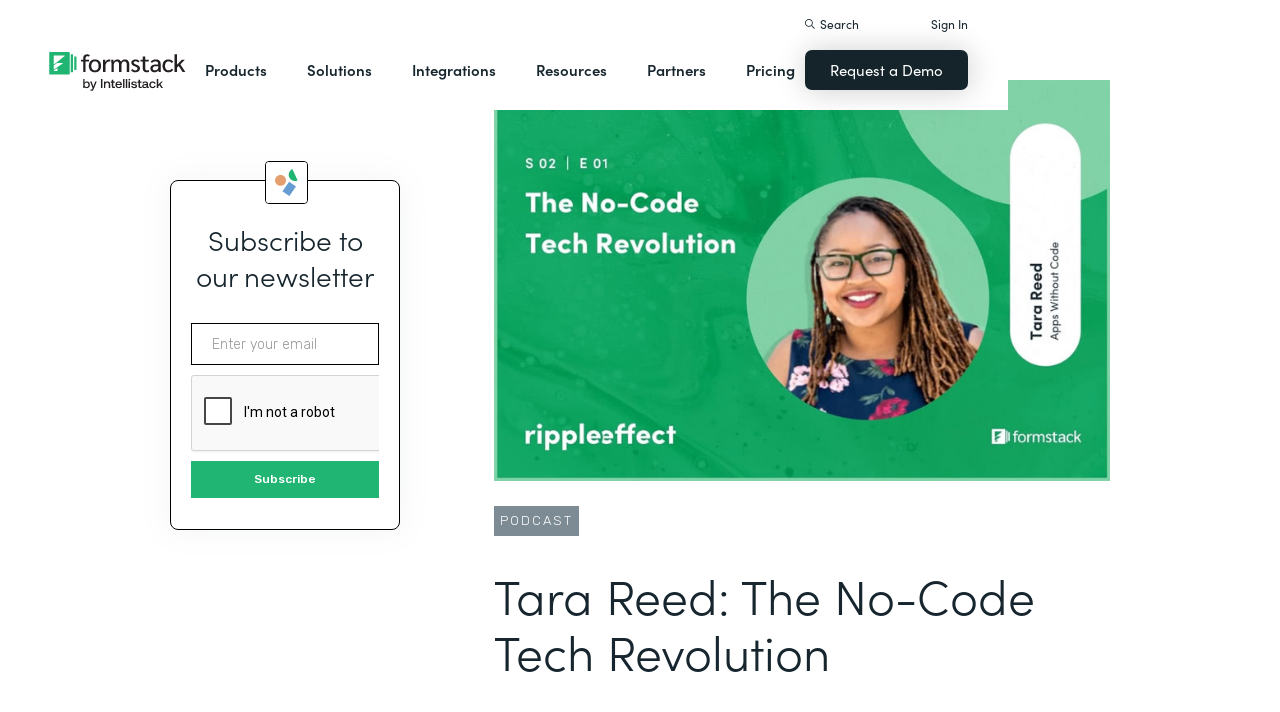

--- FILE ---
content_type: text/html; charset=utf-8
request_url: https://legion-aux.formstack.com/podcast/ripple-effect-tara-reed-apps-without-code
body_size: 37545
content:
<!DOCTYPE html><!-- Last Published: Mon Jan 26 2026 22:56:45 GMT+0000 (Coordinated Universal Time) --><html data-wf-domain="webflow-prod.formstack.com" data-wf-page="63efba10267371717b9a611d" data-wf-site="5ebb0930dd82631397ddca92" data-wf-intellimize-customer-id="117466347" lang="en" data-wf-collection="63efba1026737134de9a611b" data-wf-item-slug="ripple-effect-tara-reed-apps-without-code"><head><meta charset="utf-8"/><title>Ripple Effect Podcast: The No-Code Tech Revolution - Tara Reed | Formstack</title><meta content="Tara Reed, CEO of Apps Without Code, shares her story of getting into no-code apps and how this technology enables anyone to reach their goals." name="description"/><meta content="width=device-width, initial-scale=1" name="viewport"/><meta content="fODKti5w4dGtP_o2YE7rgSjTwHCDlXY8mECZr4WNbrQ" name="google-site-verification"/><link href="https://cdn.prod.website-files.com/5ebb0930dd82631397ddca92/css/fs-prod.shared.fecbbe399.min.css" rel="stylesheet" type="text/css" integrity="sha384-/su+OZFQu+r8TePqJitG5M8b2vvuRrD4s9II6YNDDqAhqRZe1NQIAyH2R5nIgwXP" crossorigin="anonymous"/><link href="https://fonts.googleapis.com" rel="preconnect"/><link href="https://fonts.gstatic.com" rel="preconnect" crossorigin="anonymous"/><script src="https://ajax.googleapis.com/ajax/libs/webfont/1.6.26/webfont.js" type="text/javascript"></script><script type="text/javascript">WebFont.load({  google: {    families: ["Open Sans:300,300italic,400,400italic,600,600italic,700,700italic,800,800italic","Rubik:300,regular,500,700"]  }});</script><script src="https://use.typekit.net/iek1ypl.js" type="text/javascript"></script><script type="text/javascript">try{Typekit.load();}catch(e){}</script><script type="text/javascript">!function(o,c){var n=c.documentElement,t=" w-mod-";n.className+=t+"js",("ontouchstart"in o||o.DocumentTouch&&c instanceof DocumentTouch)&&(n.className+=t+"touch")}(window,document);</script><link href="https://cdn.prod.website-files.com/5ebb0930dd82631397ddca92/5f49000747c213807f0a1d74_FS_32x32.png" rel="shortcut icon" type="image/x-icon"/><link href="https://cdn.prod.website-files.com/5ebb0930dd82631397ddca92/5f490035d3afaf299acf7d59_FS_256x256.png" rel="apple-touch-icon"/><style>.anti-flicker, .anti-flicker * {visibility: hidden !important; opacity: 0 !important;}</style><style>[data-wf-hidden-variation], [data-wf-hidden-variation] * {
        display: none !important;
      }</style><script type="text/javascript">if (localStorage.getItem('intellimize_data_tracking_type') !== 'optOut') { localStorage.removeItem('intellimize_opt_out_117466347'); } if (localStorage.getItem('intellimize_data_tracking_type') !== 'optOut') { localStorage.setItem('intellimize_data_tracking_type', 'optOut'); }</script><script type="text/javascript">(function(e){var s={r:[]};e.wf={r:s.r,ready:t=>{s.r.push(t)}}})(window)</script><script type="text/javascript">(function(e,t,p){var n=document.documentElement,s={p:[],r:[]},u={p:s.p,r:s.r,push:function(e){s.p.push(e)},ready:function(e){s.r.push(e)}};e.intellimize=u,n.className+=" "+p,setTimeout(function(){n.className=n.className.replace(RegExp(" ?"+p),"")},t)})(window, 4000, 'anti-flicker')</script><link href="https://cdn.intellimize.co/snippet/117466347.js" rel="preload" as="script"/><script type="text/javascript">var wfClientScript=document.createElement("script");wfClientScript.src="https://cdn.intellimize.co/snippet/117466347.js",wfClientScript.async=!0,wfClientScript.onerror=function(){document.documentElement.className=document.documentElement.className.replace(RegExp(" ?anti-flicker"),"")},document.head.appendChild(wfClientScript);</script><link href="https://api.intellimize.co" rel="preconnect" crossorigin="true"/><link href="https://log.intellimize.co" rel="preconnect" crossorigin="true"/><link href="https://117466347.intellimizeio.com" rel="preconnect"/><script src="https://www.google.com/recaptcha/api.js" type="text/javascript"></script><!-- Custom CSS -->
<style>
  @font-face {font-display: swap;}input::placeholder{overflow:visible}a{cursor:pointer}body{-webkit-font-smoothing:antialiased}.w-webflow-badge {display: none !important;}.nav-dimmer.active {display: block;opacity: 1;}.hover_bg_light:hover .prod-nav-menui-item-callout {background-color: #7D8C94;}@media (max-width:767px){.templates-for-solution-section .templates-collection-grid div:nth-child(4) .templates-for-solution-section .templates-collection-grid div:nth-child(5) .templates-for-solution-section .templates-collection-grid div:nth-child(6){display:none}}@media (max-width:1220px) and (min-width:992px){#solutionsNav {width: 1000px;left: -300px;}.nav-background.full.sub-nav.product{width:1060px}#productNav .left-prod-nav-2{display:block}}.customer-story-logo-image{max-height:100%}
.standard-rich-text p {font-weight: 300 !important}.w-video embed, .w-video iframe, .w-video object {border: none !important}
@media screen and (max-width: 1300px) {.filtered-search-right-results{overflow-x:scroll;}}
@media (min-width:769px) {.nav-background.sub-nav.solutions-full{top:100px !important}.container .nav-background.sub-nav.solutions-full.bannervisible{top:130px !important}.templates-list-item.nav-menu-link.hide {display: none !important}}
@media(max-width: 768px) {header#nav.active .nav-container {position: fixed;width: 100%;height: 100%;background-color: #fff !important;overflow-y: scroll;padding-bottom: 100px;}#NavCTAContainer {display: none;}header#nav.active #NavCTAContainer {display: flex !important;justify-content: space-between;align-items: center;}header#nav.active ~ #drift-frame-controller, header#nav.active ~ .osano-cm-window {z-index: 1 !important;}}
.top-notification-bar .notification-bar-rich-text p {
	margin-bottom: 0;
}
.top-notification-bar .notification-bar-rich-text strong {
	font-weight: 700;
}
.top-notification-bar .notification-bar-rich-text a {
	font-weight: 400;
	color: white;
	font-family: sofia-pro,sans-serif;
}
.secondary-cta-link.border-box-black {
	align-self: start;
}
</style>

<!-- SCRIPTS -->
<!-- Google Tag Manager -->
<script>(function(w,d,s,l,i){w[l]=w[l]||[];w[l].push({'gtm.start':
new Date().getTime(),event:'gtm.js'});var f=d.getElementsByTagName(s)[0],
j=d.createElement(s),dl=l!='dataLayer'?'&l='+l:'';j.async=true;j.src=
'https://www.googletagmanager.com/gtm.js?id='+i+dl;f.parentNode.insertBefore(j,f);
})(window,document,'script','dataLayer','GTM-KHB6FZ');</script>
<!-- End Google Tag Manager -->

<!-- Start of HubSpot Embed Code -->
<script id="hs-script-loader" src="//js-na1.hs-scripts.com/47598483.js" defer></script>
<!-- End of HubSpot Embed Code -->

<script>
//Adding DataLayer from GTM to collect email
//https://developers.google.com/tag-platform/tag-manager/datalayer
window.dataLayer = window.dataLayer || []
dataLayer.push({
 'event': 'formSubmission',
 'formType': 'Contact us'
});
</script>

<!-- Start Osano Script -->
<script async src="https://cmp.osano.com/AzZnrAU15nrEq36kK/f442173a-e8e2-44e8-b518-188c07d6ccd1/osano.js"></script>
<script async src="https://cdn.jsdelivr.net/npm/cookieconsent@3/build/cookieconsent.min.js"></script>
<!-- End Osano Script -->

<!-- Google Consent Mode via Osano -->
<script>
  window.dataLayer = window.dataLayer ||[];
  function gtag(){dataLayer.push(arguments);}
  gtag('consent','default',{
    'ad_storage':'denied',
    'analytics_storage':'denied',
    'ad_user_data':'denied',
    'ad_personalization':'denied',
     'wait_for_update': 500
  });
  gtag("set", "ads_data_redaction", true);
</script>
<!-- End Google Consent Mode -->


<!-- Store GCLID -->
<script>/*
function getParam(e){var t=RegExp("[?&]"+e+"=([^&]*)").exec(window.location.search);return t&&decodeURIComponent(t[1].replace(/\+/g," "))}function getExpiryRecord(e){return{value:e,expiryDate:new Date().getTime()+7776e6}}function addGclid(){var e,t=getParam("gclid"),a=null,r=getParam("gclsrc"),i=!r||-1!==r.indexOf("aw");["gclid_field"].forEach(function(t){document.getElementById(t)&&(e=document.getElementById(t))}),t&&i&&(a=getExpiryRecord(t),localStorage.setItem("gclid",JSON.stringify(a)));var n=a||JSON.parse(localStorage.getItem("gclid")),c=n&&new Date().getTime()<n.expiryDate;e&&c&&(e.value=n.value)}window.addEventListener("load",addGclid);*/
</script>
<!-- End Store GCLID -->

<!-- Meta Pixel Code -->
<script>
!function(f,b,e,v,n,t,s)
{if(f.fbq)return;n=f.fbq=function(){n.callMethod?
n.callMethod.apply(n,arguments):n.queue.push(arguments)};
if(!f._fbq)f._fbq=n;n.push=n;n.loaded=!0;n.version='2.0';
n.queue=[];t=b.createElement(e);t.async=!0;
t.src=v;s=b.getElementsByTagName(e)[0];
s.parentNode.insertBefore(t,s)}(window, document,'script',
'https://connect.facebook.net/en_US/fbevents.js');
fbq('init', '764089252861911');
fbq('track', 'PageView');
</script>
<noscript><img height="1" width="1" style="display:none"
src="https://www.facebook.com/tr?id=764089252861911&ev=PageView&noscript=1"
/></noscript>
<!-- End Meta Pixel Code -->
<!-- END SCRIPTS --><link rel="canonical" href="https://www.formstack.com/podcast/ripple-effect-tara-reed-apps-without-code" />
<script src="https://code.jquery.com/jquery-2.2.4.min.js"></script>
<style>
.image_toc_pg_promo_box {
    border: 1px solid #000;
    border-radius: 4px;
    margin-left: -20px;
    position: absolute;
    top: -20px;
    left: 50%;
}
</style></head><body><header id="nav" data-w-id="d56d2632-8cfa-158d-09d3-7f73b1aa64f2" class="sticky-nav"><div class="nav-container nav-inner pt-40-pb-10"><div class="container flex space-between relative-block"><div class="nav-logo-container"><a href="/" data-wf-native-id-path="e52cde5d-db92-7980-e667-84bc1cf04716:ca6d9c4f-74e1-fa16-99b7-ed247bbd50fc" data-wf-ao-click-engagement-tracking="true" data-wf-element-id="ca6d9c4f-74e1-fa16-99b7-ed247bbd50fc" data-wf-component-context="%5B%7B%22componentId%22%3A%22d56d2632-8cfa-158d-09d3-7f73b1aa64f2%22%2C%22instanceId%22%3A%22e52cde5d-db92-7980-e667-84bc1cf04716%22%7D%5D" class="nav-logo-link w-inline-block"><img width="Auto" height="50" alt="Formstack Company Logo" src="https://cdn.prod.website-files.com/5ebb0930dd82631397ddca92/685b02e910b8b9e4bb7de167_logo-Formstack-by-Intellistack.svg" loading="eager" id="navLogoBlack" fetchpriority="high" class="nav-logo"/><img width="154" height="26" alt="Formstack White Logo" src="https://cdn.prod.website-files.com/5ebb0930dd82631397ddca92/5f612a5ac578cf166c08454d_formstack-logo-white.svg" loading="lazy" id="navLogoWhite" class="nav-logo hide"/></a><div class="nav-mobile-menu-container"><div id="nav-magnify-glass" class="mobile-nav-search-magnify hide"></div><div class="mobile-nav-search-close"></div><div id="MobileMenu" class="mobile-nav-dropdown"><img alt="Mobile Navigation Close" src="https://cdn.prod.website-files.com/5e84fbb7a2e28dc5497c62f3/5f89c453ab7da03a3d858ae4_icon-close-x.svg" class="hamburger-close"/><img alt="Mobile Navigation Open" src="https://cdn.prod.website-files.com/5e84fbb7a2e28dc5497c62f3/5f89c453ab7da0dd5e858ae0_icon-hamburger-menu.svg" class="hamburger"/></div></div></div><ul role="list" class="nav-grid new w-list-unstyled"><li id="productNav" class="products-list-item nav-menu-link w-node-ca6d9c4f-74e1-fa16-99b7-ed247bbd5106-b1aa64f2"><div class="tablet-menu-item"><a href="#" data-wf-native-id-path="e52cde5d-db92-7980-e667-84bc1cf04716:ca6d9c4f-74e1-fa16-99b7-ed247bbd5108" data-wf-ao-click-engagement-tracking="true" data-wf-element-id="ca6d9c4f-74e1-fa16-99b7-ed247bbd5108" data-wf-component-context="%5B%7B%22componentId%22%3A%22d56d2632-8cfa-158d-09d3-7f73b1aa64f2%22%2C%22instanceId%22%3A%22e52cde5d-db92-7980-e667-84bc1cf04716%22%7D%5D" class="nav-link">Products</a><div class="arrow-container-2"><img alt="" src="https://cdn.prod.website-files.com/5e84fbb7a2e28dc5497c62f3/5f89c453ab7da0dc31858adf_icon-triangle-menu.svg" class="nav-arrow products"/></div></div><div class="nav-background full sub-nav products"><div class="product-nav-container new"><div id="productNavLinkContainer" class="w-layout-grid nav-product-grid"><a href="/products/online-forms" data-wf-native-id-path="e52cde5d-db92-7980-e667-84bc1cf04716:884a0cbd-758b-2c90-57d5-3dfc09c433f7" data-wf-ao-click-engagement-tracking="true" data-wf-element-id="884a0cbd-758b-2c90-57d5-3dfc09c433f7" data-wf-component-context="%5B%7B%22componentId%22%3A%22d56d2632-8cfa-158d-09d3-7f73b1aa64f2%22%2C%22instanceId%22%3A%22e52cde5d-db92-7980-e667-84bc1cf04716%22%7D%5D" class="product-nav-item w-inline-block"><img width="20" height="20" alt="" src="https://cdn.prod.website-files.com/5e84fbb7a2e28dc5497c62f3/5f89c453ab7da03256858ae3_icons-forms-two.svg" class="platform-icon mt-5"/><div><div class="sofia-pro mb-15">Forms</div><div class="text-light text-smaller">Enhance data collection to data workflows with our enterprise-grade, yet easy-to-use no-code online form builder.<br/></div></div></a><a href="/products/documents" data-wf-native-id-path="e52cde5d-db92-7980-e667-84bc1cf04716:884a0cbd-758b-2c90-57d5-3dfc09c4340f" data-wf-ao-click-engagement-tracking="true" data-wf-element-id="884a0cbd-758b-2c90-57d5-3dfc09c4340f" data-wf-component-context="%5B%7B%22componentId%22%3A%22d56d2632-8cfa-158d-09d3-7f73b1aa64f2%22%2C%22instanceId%22%3A%22e52cde5d-db92-7980-e667-84bc1cf04716%22%7D%5D" class="product-nav-item w-inline-block"><img width="20" height="20" alt="" src="https://cdn.prod.website-files.com/5e84fbb7a2e28dc5497c62f3/5f89c453ab7da072b2858adc_icon-documents.svg" class="platform-icon mt-5"/><div><div class="sofia-pro mb-15">Documents</div><div class="text-light text-smaller">Automate revenue-generating documents and transform data into professional, dynamic documents to impress your end customers.<br/></div></div></a><a href="/products/sign" data-wf-native-id-path="e52cde5d-db92-7980-e667-84bc1cf04716:884a0cbd-758b-2c90-57d5-3dfc09c43427" data-wf-ao-click-engagement-tracking="true" data-wf-element-id="884a0cbd-758b-2c90-57d5-3dfc09c43427" data-wf-component-context="%5B%7B%22componentId%22%3A%22d56d2632-8cfa-158d-09d3-7f73b1aa64f2%22%2C%22instanceId%22%3A%22e52cde5d-db92-7980-e667-84bc1cf04716%22%7D%5D" class="product-nav-item w-inline-block"><img width="20" height="20" alt="" src="https://cdn.prod.website-files.com/5e84fbb7a2e28dc5497c62f3/5f89c453ab7da0d605858ae1__Sign.svg" class="platform-icon mt-5"/><div><div class="sofia-pro mb-15">Sign</div><div class="text-light text-smaller">Collect digital signatures easily and securely with the eSignature solution that is easy for you and your end customers.<br/></div></div></a><a href="https://www.intellistack-streamline.com" data-wf-native-id-path="e52cde5d-db92-7980-e667-84bc1cf04716:884a0cbd-758b-2c90-57d5-3dfc09c433ff" data-wf-ao-click-engagement-tracking="true" data-wf-element-id="884a0cbd-758b-2c90-57d5-3dfc09c433ff" data-wf-component-context="%5B%7B%22componentId%22%3A%22d56d2632-8cfa-158d-09d3-7f73b1aa64f2%22%2C%22instanceId%22%3A%22e52cde5d-db92-7980-e667-84bc1cf04716%22%7D%5D" class="product-nav-item w-inline-block"><img width="20" height="20" alt="" src="https://cdn.prod.website-files.com/5ebb0930dd82631397ddca92/67b4f81cb13e3d2a6155da02_7d5ca90ccdd08e76e8a886d74424c280_logo-icon-streamline.svg" class="platform-icon mt-5"/><div><div class="sofia-pro mb-15">Intellistack Streamline</div><div class="text-light text-smaller">Market-first process automation platform for building error‒free, data‒rich workflows with automatic prefill that reduce costs and risks, and improve efficiency.<br/></div></div></a><a href="/products/suite" data-wf-native-id-path="e52cde5d-db92-7980-e667-84bc1cf04716:884a0cbd-758b-2c90-57d5-3dfc09c43417" data-wf-ao-click-engagement-tracking="true" data-wf-element-id="884a0cbd-758b-2c90-57d5-3dfc09c43417" data-wf-component-context="%5B%7B%22componentId%22%3A%22d56d2632-8cfa-158d-09d3-7f73b1aa64f2%22%2C%22instanceId%22%3A%22e52cde5d-db92-7980-e667-84bc1cf04716%22%7D%5D" class="product-nav-item w-inline-block"><img width="20" height="20" alt="" src="https://cdn.prod.website-files.com/5e84fbb7a2e28dc5497c62f3/5f89c453ab7da007ea858ade_icon-platform.svg" class="platform-icon mt-5"/><div><div class="sofia-pro mb-15">Suite</div><div class="text-light text-smaller">Formstack’s all-in-one solution for online forms, document generation, eSignatures, and automated workflows.<br/></div></div></a><a id="productNavCTA" data-wf-native-id-path="e52cde5d-db92-7980-e667-84bc1cf04716:884a0cbd-758b-2c90-57d5-3dfc09c4342f" data-wf-ao-click-engagement-tracking="true" data-wf-element-id="884a0cbd-758b-2c90-57d5-3dfc09c4342f" data-wf-component-context="%5B%7B%22componentId%22%3A%22d56d2632-8cfa-158d-09d3-7f73b1aa64f2%22%2C%22instanceId%22%3A%22e52cde5d-db92-7980-e667-84bc1cf04716%22%7D%5D" href="/contact-sales" class="flex flex-left width-full hover_bg_light mobile-mt-30 mobile-break w-node-_884a0cbd-758b-2c90-57d5-3dfc09c4342f-b1aa64f2 w-inline-block"><img src="https://cdn.prod.website-files.com/5ebb0930dd82631397ddca92/67b5234c0b8611638598906b_photo-navigation-products-man-and-woman-smiling-at-laptop.webp" loading="lazy" alt="" class="image mobile-full-width"/><div class="prod-nav-menui-item-callout"><div class="sofia-pro color-white text-extra-large mb-20">Schedule a Demo</div><div class="flex flex-left mobile-flex-center"><div class="text-light text-smaller color-white">See the platform in action for yourself<br/></div><img src="https://cdn.prod.website-files.com/5ebb0930dd82631397ddca92/67b5f3348cb2a8f0918e3ead_element-arrow-white.svg" loading="lazy" alt="" class="ml-5 desktop-only"/></div></div></a><a href="/products/forms-for-salesforce" data-wf-native-id-path="e52cde5d-db92-7980-e667-84bc1cf04716:884a0cbd-758b-2c90-57d5-3dfc09c43407" data-wf-ao-click-engagement-tracking="true" data-wf-element-id="884a0cbd-758b-2c90-57d5-3dfc09c43407" data-wf-component-context="%5B%7B%22componentId%22%3A%22d56d2632-8cfa-158d-09d3-7f73b1aa64f2%22%2C%22instanceId%22%3A%22e52cde5d-db92-7980-e667-84bc1cf04716%22%7D%5D" class="product-nav-item w-inline-block"><img width="20" height="20" alt="" src="https://cdn.prod.website-files.com/5ebb0930dd82631397ddca92/5f5a297931a857e2eb6243b5_Forms-for-Salesforce.svg" class="platform-icon mt-5"/><div><div class="sofia-pro mb-15">Forms for Salesforce</div><div class="text-light text-smaller">Securely collect and manage data all within your Salesforce org with our market-first native forms solution.<br/></div></div></a><a href="/products/documents-for-salesforce" data-wf-native-id-path="e52cde5d-db92-7980-e667-84bc1cf04716:884a0cbd-758b-2c90-57d5-3dfc09c4341f" data-wf-ao-click-engagement-tracking="true" data-wf-element-id="884a0cbd-758b-2c90-57d5-3dfc09c4341f" data-wf-component-context="%5B%7B%22componentId%22%3A%22d56d2632-8cfa-158d-09d3-7f73b1aa64f2%22%2C%22instanceId%22%3A%22e52cde5d-db92-7980-e667-84bc1cf04716%22%7D%5D" class="product-nav-item mb-10 w-inline-block"><img width="20" height="20" alt="" src="https://cdn.prod.website-files.com/5ebb0930dd82631397ddca92/5f5a2980326d464ece166811_Documents-for-Salesforce.svg" class="platform-icon mt-5"/><div><div class="sofia-pro mb-15">Documents for Salesforce</div><div class="text-light text-smaller">Robust document generation for all your business needs and integrated with Salesforce - from proposals to contracts and invoices.<br/></div></div></a></div></div></div></li><li class="solutions-list-item nav-menu-link full-width-nav"><div class="tablet-menu-item"><a href="#" data-wf-native-id-path="e52cde5d-db92-7980-e667-84bc1cf04716:ca6d9c4f-74e1-fa16-99b7-ed247bbd5151" data-wf-ao-click-engagement-tracking="true" data-wf-element-id="ca6d9c4f-74e1-fa16-99b7-ed247bbd5151" data-wf-component-context="%5B%7B%22componentId%22%3A%22d56d2632-8cfa-158d-09d3-7f73b1aa64f2%22%2C%22instanceId%22%3A%22e52cde5d-db92-7980-e667-84bc1cf04716%22%7D%5D" class="nav-link">Solutions</a><div class="arrow-container-2"><img alt="" src="https://cdn.prod.website-files.com/5e84fbb7a2e28dc5497c62f3/5f89c453ab7da0dc31858adf_icon-triangle-menu.svg" class="nav-arrow solutions"/></div></div><div id="solutionsNav" class="nav-background sub-nav sub-nav-full"><div id="w-node-ca6d9c4f-74e1-fa16-99b7-ed247bbd5156-b1aa64f2" class="w-layout-layout quick-stack relative-block solution-nav wf-layout-layout"><div id="w-node-ca6d9c4f-74e1-fa16-99b7-ed247bbd5157-b1aa64f2" class="w-layout-cell"><div class="nav-col-solutions"><div class="nav-secondary-title sofia-pro">BY INDUSTRY</div><div class="nav-solution-link-block"><img loading="lazy" src="https://cdn.prod.website-files.com/5ebb0930dd82631397ddca92/64c99bab6fe66e63cf226acc_nav-solution-icon-1.svg" alt=""/><div class="solution-nav-links"><a data-w-id="ca6d9c4f-74e1-fa16-99b7-ed247bbd515e" data-wf-native-id-path="e52cde5d-db92-7980-e667-84bc1cf04716:ca6d9c4f-74e1-fa16-99b7-ed247bbd515e" data-wf-ao-click-engagement-tracking="true" data-wf-element-id="ca6d9c4f-74e1-fa16-99b7-ed247bbd515e" data-wf-component-context="%5B%7B%22componentId%22%3A%22d56d2632-8cfa-158d-09d3-7f73b1aa64f2%22%2C%22instanceId%22%3A%22e52cde5d-db92-7980-e667-84bc1cf04716%22%7D%5D" href="https://www.formstack.com/industry/healthcare" class="solution-nav-link nav-title w-inline-block"><img loading="lazy" src="https://cdn.prod.website-files.com/5ebb0930dd82631397ddca92/64ca4e42e48c4099fb59d639_Nav-link-green-arrow.svg" alt="" class="solution-nav-link-arrow"/><div>Healthcare</div></a><a data-w-id="ca6d9c4f-74e1-fa16-99b7-ed247bbd5162" data-wf-native-id-path="e52cde5d-db92-7980-e667-84bc1cf04716:ca6d9c4f-74e1-fa16-99b7-ed247bbd5162" data-wf-ao-click-engagement-tracking="true" data-wf-element-id="ca6d9c4f-74e1-fa16-99b7-ed247bbd5162" data-wf-component-context="%5B%7B%22componentId%22%3A%22d56d2632-8cfa-158d-09d3-7f73b1aa64f2%22%2C%22instanceId%22%3A%22e52cde5d-db92-7980-e667-84bc1cf04716%22%7D%5D" href="https://www.formstack.com/solutions/patient-onboarding" class="solution-nav-link w-inline-block"><img loading="lazy" src="https://cdn.prod.website-files.com/5ebb0930dd82631397ddca92/64ca4e42e48c4099fb59d639_Nav-link-green-arrow.svg" alt="" class="solution-nav-link-arrow"/><div>Patient Onboarding</div></a><a data-w-id="ca6d9c4f-74e1-fa16-99b7-ed247bbd5166" data-wf-native-id-path="e52cde5d-db92-7980-e667-84bc1cf04716:ca6d9c4f-74e1-fa16-99b7-ed247bbd5166" data-wf-ao-click-engagement-tracking="true" data-wf-element-id="ca6d9c4f-74e1-fa16-99b7-ed247bbd5166" data-wf-component-context="%5B%7B%22componentId%22%3A%22d56d2632-8cfa-158d-09d3-7f73b1aa64f2%22%2C%22instanceId%22%3A%22e52cde5d-db92-7980-e667-84bc1cf04716%22%7D%5D" href="https://www.formstack.com/solutions/hipaa-data-security" class="solution-nav-link w-inline-block"><img loading="lazy" src="https://cdn.prod.website-files.com/5ebb0930dd82631397ddca92/64ca4e42e48c4099fb59d639_Nav-link-green-arrow.svg" alt="" class="solution-nav-link-arrow"/><div class="no-wrap-div">HIPAA Data Security</div></a><a data-w-id="ca6d9c4f-74e1-fa16-99b7-ed247bbd516a" data-wf-native-id-path="e52cde5d-db92-7980-e667-84bc1cf04716:ca6d9c4f-74e1-fa16-99b7-ed247bbd516a" data-wf-ao-click-engagement-tracking="true" data-wf-element-id="ca6d9c4f-74e1-fa16-99b7-ed247bbd516a" data-wf-component-context="%5B%7B%22componentId%22%3A%22d56d2632-8cfa-158d-09d3-7f73b1aa64f2%22%2C%22instanceId%22%3A%22e52cde5d-db92-7980-e667-84bc1cf04716%22%7D%5D" href="https://www.formstack.com/solutions/healthcare-marketing" class="solution-nav-link w-inline-block"><img loading="lazy" src="https://cdn.prod.website-files.com/5ebb0930dd82631397ddca92/64ca4e42e48c4099fb59d639_Nav-link-green-arrow.svg" alt="" class="solution-nav-link-arrow"/><div class="no-wrap-div">Healthcare Marketing</div></a></div></div><div class="nav-solution-link-block"><img loading="lazy" src="https://cdn.prod.website-files.com/5ebb0930dd82631397ddca92/64cbd834115ce226583ae91f_icon-nav-solution-2.svg" alt=""/><div class="solution-nav-links"><a data-w-id="ca6d9c4f-74e1-fa16-99b7-ed247bbd5171" data-wf-native-id-path="e52cde5d-db92-7980-e667-84bc1cf04716:ca6d9c4f-74e1-fa16-99b7-ed247bbd5171" data-wf-ao-click-engagement-tracking="true" data-wf-element-id="ca6d9c4f-74e1-fa16-99b7-ed247bbd5171" data-wf-component-context="%5B%7B%22componentId%22%3A%22d56d2632-8cfa-158d-09d3-7f73b1aa64f2%22%2C%22instanceId%22%3A%22e52cde5d-db92-7980-e667-84bc1cf04716%22%7D%5D" href="https://www.formstack.com/industry/financial-services" class="solution-nav-link nav-title w-inline-block"><img loading="lazy" src="https://cdn.prod.website-files.com/5ebb0930dd82631397ddca92/64ca4e42e48c4099fb59d639_Nav-link-green-arrow.svg" alt="" class="solution-nav-link-arrow"/><div>Financial Services</div></a><a data-w-id="ca6d9c4f-74e1-fa16-99b7-ed247bbd5175" data-wf-native-id-path="e52cde5d-db92-7980-e667-84bc1cf04716:ca6d9c4f-74e1-fa16-99b7-ed247bbd5175" data-wf-ao-click-engagement-tracking="true" data-wf-element-id="ca6d9c4f-74e1-fa16-99b7-ed247bbd5175" data-wf-component-context="%5B%7B%22componentId%22%3A%22d56d2632-8cfa-158d-09d3-7f73b1aa64f2%22%2C%22instanceId%22%3A%22e52cde5d-db92-7980-e667-84bc1cf04716%22%7D%5D" href="https://www.formstack.com/solutions/claims-reports" class="solution-nav-link w-inline-block"><img loading="lazy" src="https://cdn.prod.website-files.com/5ebb0930dd82631397ddca92/64ca4e42e48c4099fb59d639_Nav-link-green-arrow.svg" alt="" class="solution-nav-link-arrow"/><div>Claims &amp; Reports</div></a><a data-w-id="ca6d9c4f-74e1-fa16-99b7-ed247bbd5179" data-wf-native-id-path="e52cde5d-db92-7980-e667-84bc1cf04716:ca6d9c4f-74e1-fa16-99b7-ed247bbd5179" data-wf-ao-click-engagement-tracking="true" data-wf-element-id="ca6d9c4f-74e1-fa16-99b7-ed247bbd5179" data-wf-component-context="%5B%7B%22componentId%22%3A%22d56d2632-8cfa-158d-09d3-7f73b1aa64f2%22%2C%22instanceId%22%3A%22e52cde5d-db92-7980-e667-84bc1cf04716%22%7D%5D" href="https://www.formstack.com/solutions/salesforce-financial-services-automation" class="solution-nav-link w-inline-block"><img loading="lazy" src="https://cdn.prod.website-files.com/5ebb0930dd82631397ddca92/64ca4e42e48c4099fb59d639_Nav-link-green-arrow.svg" alt="" class="solution-nav-link-arrow"/><div class="no-wrap-div">Salesforce Automation</div></a><a data-w-id="ca6d9c4f-74e1-fa16-99b7-ed247bbd517d" data-wf-native-id-path="e52cde5d-db92-7980-e667-84bc1cf04716:ca6d9c4f-74e1-fa16-99b7-ed247bbd517d" data-wf-ao-click-engagement-tracking="true" data-wf-element-id="ca6d9c4f-74e1-fa16-99b7-ed247bbd517d" data-wf-component-context="%5B%7B%22componentId%22%3A%22d56d2632-8cfa-158d-09d3-7f73b1aa64f2%22%2C%22instanceId%22%3A%22e52cde5d-db92-7980-e667-84bc1cf04716%22%7D%5D" href="https://www.formstack.com/solutions/electronic-signature-for-insurance" class="solution-nav-link w-inline-block"><img loading="lazy" src="https://cdn.prod.website-files.com/5ebb0930dd82631397ddca92/64ca4e42e48c4099fb59d639_Nav-link-green-arrow.svg" alt="" class="solution-nav-link-arrow"/><div class="no-wrap-div">Esignatures</div></a></div></div></div></div><div id="w-node-ca6d9c4f-74e1-fa16-99b7-ed247bbd5181-b1aa64f2" class="w-layout-cell"><div class="nav-col-solutions"><div class="nav-secondary-title hidden">BY INDUSTRY</div><div class="nav-solution-link-block"><img loading="lazy" src="https://cdn.prod.website-files.com/5ebb0930dd82631397ddca92/64cbd833b89138113d8d62e4_icon-nav-solution-3.svg" alt=""/><div class="solution-nav-links"><a data-w-id="ca6d9c4f-74e1-fa16-99b7-ed247bbd5188" data-wf-native-id-path="e52cde5d-db92-7980-e667-84bc1cf04716:ca6d9c4f-74e1-fa16-99b7-ed247bbd5188" data-wf-ao-click-engagement-tracking="true" data-wf-element-id="ca6d9c4f-74e1-fa16-99b7-ed247bbd5188" data-wf-component-context="%5B%7B%22componentId%22%3A%22d56d2632-8cfa-158d-09d3-7f73b1aa64f2%22%2C%22instanceId%22%3A%22e52cde5d-db92-7980-e667-84bc1cf04716%22%7D%5D" href="https://www.formstack.com/industry/higher-education" class="solution-nav-link nav-title w-inline-block"><img loading="lazy" src="https://cdn.prod.website-files.com/5ebb0930dd82631397ddca92/64ca4e42e48c4099fb59d639_Nav-link-green-arrow.svg" alt="" class="solution-nav-link-arrow"/><div>Education</div></a><a data-w-id="ca6d9c4f-74e1-fa16-99b7-ed247bbd518c" data-wf-native-id-path="e52cde5d-db92-7980-e667-84bc1cf04716:ca6d9c4f-74e1-fa16-99b7-ed247bbd518c" data-wf-ao-click-engagement-tracking="true" data-wf-element-id="ca6d9c4f-74e1-fa16-99b7-ed247bbd518c" data-wf-component-context="%5B%7B%22componentId%22%3A%22d56d2632-8cfa-158d-09d3-7f73b1aa64f2%22%2C%22instanceId%22%3A%22e52cde5d-db92-7980-e667-84bc1cf04716%22%7D%5D" href="https://www.formstack.com/solutions/student-engagement" class="solution-nav-link w-inline-block"><img loading="lazy" src="https://cdn.prod.website-files.com/5ebb0930dd82631397ddca92/64ca4e42e48c4099fb59d639_Nav-link-green-arrow.svg" alt="" class="solution-nav-link-arrow"/><div>Student Engagement</div></a><a data-w-id="ca6d9c4f-74e1-fa16-99b7-ed247bbd5190" data-wf-native-id-path="e52cde5d-db92-7980-e667-84bc1cf04716:ca6d9c4f-74e1-fa16-99b7-ed247bbd5190" data-wf-ao-click-engagement-tracking="true" data-wf-element-id="ca6d9c4f-74e1-fa16-99b7-ed247bbd5190" data-wf-component-context="%5B%7B%22componentId%22%3A%22d56d2632-8cfa-158d-09d3-7f73b1aa64f2%22%2C%22instanceId%22%3A%22e52cde5d-db92-7980-e667-84bc1cf04716%22%7D%5D" href="https://www.formstack.com/solutions/prospective-students" class="solution-nav-link w-inline-block"><img loading="lazy" src="https://cdn.prod.website-files.com/5ebb0930dd82631397ddca92/64ca4e42e48c4099fb59d639_Nav-link-green-arrow.svg" alt="" class="solution-nav-link-arrow"/><div class="no-wrap-div">Prospective Students</div></a><a data-w-id="ca6d9c4f-74e1-fa16-99b7-ed247bbd5194" data-wf-native-id-path="e52cde5d-db92-7980-e667-84bc1cf04716:ca6d9c4f-74e1-fa16-99b7-ed247bbd5194" data-wf-ao-click-engagement-tracking="true" data-wf-element-id="ca6d9c4f-74e1-fa16-99b7-ed247bbd5194" data-wf-component-context="%5B%7B%22componentId%22%3A%22d56d2632-8cfa-158d-09d3-7f73b1aa64f2%22%2C%22instanceId%22%3A%22e52cde5d-db92-7980-e667-84bc1cf04716%22%7D%5D" href="https://www.formstack.com/solutions/alumni" class="solution-nav-link w-inline-block"><img loading="lazy" src="https://cdn.prod.website-files.com/5ebb0930dd82631397ddca92/64ca4e42e48c4099fb59d639_Nav-link-green-arrow.svg" alt="" class="solution-nav-link-arrow"/><div class="no-wrap-div">Alumni Experiences</div></a></div></div><div class="nav-solution-link-block"><img loading="lazy" src="https://cdn.prod.website-files.com/5ebb0930dd82631397ddca92/64cbd834bfd421f6a43aa011_icon-nav-solution-4.svg" alt=""/><div class="solution-nav-links"><a data-w-id="ca6d9c4f-74e1-fa16-99b7-ed247bbd519b" data-wf-native-id-path="e52cde5d-db92-7980-e667-84bc1cf04716:ca6d9c4f-74e1-fa16-99b7-ed247bbd519b" data-wf-ao-click-engagement-tracking="true" data-wf-element-id="ca6d9c4f-74e1-fa16-99b7-ed247bbd519b" data-wf-component-context="%5B%7B%22componentId%22%3A%22d56d2632-8cfa-158d-09d3-7f73b1aa64f2%22%2C%22instanceId%22%3A%22e52cde5d-db92-7980-e667-84bc1cf04716%22%7D%5D" href="https://www.formstack.com/industry/software" class="solution-nav-link nav-title w-inline-block"><img loading="lazy" src="https://cdn.prod.website-files.com/5ebb0930dd82631397ddca92/64ca4e42e48c4099fb59d639_Nav-link-green-arrow.svg" alt="" class="solution-nav-link-arrow"/><div>Software</div></a><a data-w-id="ca6d9c4f-74e1-fa16-99b7-ed247bbd519f" data-wf-native-id-path="e52cde5d-db92-7980-e667-84bc1cf04716:ca6d9c4f-74e1-fa16-99b7-ed247bbd519f" data-wf-ao-click-engagement-tracking="true" data-wf-element-id="ca6d9c4f-74e1-fa16-99b7-ed247bbd519f" data-wf-component-context="%5B%7B%22componentId%22%3A%22d56d2632-8cfa-158d-09d3-7f73b1aa64f2%22%2C%22instanceId%22%3A%22e52cde5d-db92-7980-e667-84bc1cf04716%22%7D%5D" href="https://www.formstack.com/solutions/employee-onboarding" class="solution-nav-link w-inline-block"><img loading="lazy" src="https://cdn.prod.website-files.com/5ebb0930dd82631397ddca92/64ca4e42e48c4099fb59d639_Nav-link-green-arrow.svg" alt="" class="solution-nav-link-arrow"/><div>Employee Onboarding</div></a><a data-w-id="ca6d9c4f-74e1-fa16-99b7-ed247bbd51a3" data-wf-native-id-path="e52cde5d-db92-7980-e667-84bc1cf04716:ca6d9c4f-74e1-fa16-99b7-ed247bbd51a3" data-wf-ao-click-engagement-tracking="true" data-wf-element-id="ca6d9c4f-74e1-fa16-99b7-ed247bbd51a3" data-wf-component-context="%5B%7B%22componentId%22%3A%22d56d2632-8cfa-158d-09d3-7f73b1aa64f2%22%2C%22instanceId%22%3A%22e52cde5d-db92-7980-e667-84bc1cf04716%22%7D%5D" href="https://www.formstack.com/use-case/lead-generation" class="solution-nav-link w-inline-block"><img loading="lazy" src="https://cdn.prod.website-files.com/5ebb0930dd82631397ddca92/64ca4e42e48c4099fb59d639_Nav-link-green-arrow.svg" alt="" class="solution-nav-link-arrow"/><div class="no-wrap-div">Lead Generation</div></a><a data-w-id="ca6d9c4f-74e1-fa16-99b7-ed247bbd51a7" data-wf-native-id-path="e52cde5d-db92-7980-e667-84bc1cf04716:ca6d9c4f-74e1-fa16-99b7-ed247bbd51a7" data-wf-ao-click-engagement-tracking="true" data-wf-element-id="ca6d9c4f-74e1-fa16-99b7-ed247bbd51a7" data-wf-component-context="%5B%7B%22componentId%22%3A%22d56d2632-8cfa-158d-09d3-7f73b1aa64f2%22%2C%22instanceId%22%3A%22e52cde5d-db92-7980-e667-84bc1cf04716%22%7D%5D" href="https://www.formstack.com/solutions/customer-satisfaction-surveys" class="solution-nav-link w-inline-block"><img loading="lazy" src="https://cdn.prod.website-files.com/5ebb0930dd82631397ddca92/64ca4e42e48c4099fb59d639_Nav-link-green-arrow.svg" alt="" class="solution-nav-link-arrow"/><div class="no-wrap-div">Customer Surveys</div></a></div></div></div></div><div id="w-node-ca6d9c4f-74e1-fa16-99b7-ed247bbd51ab-b1aa64f2" class="w-layout-cell gray-border-left border-desktop-tablet"><div class="pl-30"><div class="nav-secondary-title sofia-pro pl-4">BY ROLE</div><a data-w-id="ca6d9c4f-74e1-fa16-99b7-ed247bbd51af" data-wf-native-id-path="e52cde5d-db92-7980-e667-84bc1cf04716:ca6d9c4f-74e1-fa16-99b7-ed247bbd51af" data-wf-ao-click-engagement-tracking="true" data-wf-element-id="ca6d9c4f-74e1-fa16-99b7-ed247bbd51af" data-wf-component-context="%5B%7B%22componentId%22%3A%22d56d2632-8cfa-158d-09d3-7f73b1aa64f2%22%2C%22instanceId%22%3A%22e52cde5d-db92-7980-e667-84bc1cf04716%22%7D%5D" href="https://www.formstack.com/roles/salesforce-admins" class="solution-nav-link mt-0 special-margin w-inline-block"><div>Salesforce Admins</div></a><a data-w-id="ca6d9c4f-74e1-fa16-99b7-ed247bbd51b2" data-wf-native-id-path="e52cde5d-db92-7980-e667-84bc1cf04716:ca6d9c4f-74e1-fa16-99b7-ed247bbd51b2" data-wf-ao-click-engagement-tracking="true" data-wf-element-id="ca6d9c4f-74e1-fa16-99b7-ed247bbd51b2" data-wf-component-context="%5B%7B%22componentId%22%3A%22d56d2632-8cfa-158d-09d3-7f73b1aa64f2%22%2C%22instanceId%22%3A%22e52cde5d-db92-7980-e667-84bc1cf04716%22%7D%5D" href="https://www.formstack.com/roles/finance" class="solution-nav-link mt-0 special-margin w-inline-block"><div>Finance</div></a><a data-w-id="ca6d9c4f-74e1-fa16-99b7-ed247bbd51b5" data-wf-native-id-path="e52cde5d-db92-7980-e667-84bc1cf04716:ca6d9c4f-74e1-fa16-99b7-ed247bbd51b5" data-wf-ao-click-engagement-tracking="true" data-wf-element-id="ca6d9c4f-74e1-fa16-99b7-ed247bbd51b5" data-wf-component-context="%5B%7B%22componentId%22%3A%22d56d2632-8cfa-158d-09d3-7f73b1aa64f2%22%2C%22instanceId%22%3A%22e52cde5d-db92-7980-e667-84bc1cf04716%22%7D%5D" href="https://www.formstack.com/roles/sales-and-marketing" class="solution-nav-link mt-0 special-margin w-inline-block"><div>Marketing &amp; Sales</div></a><a data-w-id="ca6d9c4f-74e1-fa16-99b7-ed247bbd51b8" data-wf-native-id-path="e52cde5d-db92-7980-e667-84bc1cf04716:ca6d9c4f-74e1-fa16-99b7-ed247bbd51b8" data-wf-ao-click-engagement-tracking="true" data-wf-element-id="ca6d9c4f-74e1-fa16-99b7-ed247bbd51b8" data-wf-component-context="%5B%7B%22componentId%22%3A%22d56d2632-8cfa-158d-09d3-7f73b1aa64f2%22%2C%22instanceId%22%3A%22e52cde5d-db92-7980-e667-84bc1cf04716%22%7D%5D" href="https://www.formstack.com/roles/human-resources" class="solution-nav-link mt-0 special-margin w-inline-block"><div>Human Resources</div></a><a data-w-id="ca6d9c4f-74e1-fa16-99b7-ed247bbd51bb" data-wf-native-id-path="e52cde5d-db92-7980-e667-84bc1cf04716:ca6d9c4f-74e1-fa16-99b7-ed247bbd51bb" data-wf-ao-click-engagement-tracking="true" data-wf-element-id="ca6d9c4f-74e1-fa16-99b7-ed247bbd51bb" data-wf-component-context="%5B%7B%22componentId%22%3A%22d56d2632-8cfa-158d-09d3-7f73b1aa64f2%22%2C%22instanceId%22%3A%22e52cde5d-db92-7980-e667-84bc1cf04716%22%7D%5D" href="https://www.formstack.com/roles/it" class="solution-nav-link mt-0 special-margin w-inline-block"><div>IT</div></a><a data-w-id="ca6d9c4f-74e1-fa16-99b7-ed247bbd51be" data-wf-native-id-path="e52cde5d-db92-7980-e667-84bc1cf04716:ca6d9c4f-74e1-fa16-99b7-ed247bbd51be" data-wf-ao-click-engagement-tracking="true" data-wf-element-id="ca6d9c4f-74e1-fa16-99b7-ed247bbd51be" data-wf-component-context="%5B%7B%22componentId%22%3A%22d56d2632-8cfa-158d-09d3-7f73b1aa64f2%22%2C%22instanceId%22%3A%22e52cde5d-db92-7980-e667-84bc1cf04716%22%7D%5D" href="https://www.formstack.com/roles/security-and-compliance" class="solution-nav-link mt-0 special-margin w-inline-block"><div class="no-wrap-div">Security &amp; Compliance</div></a></div></div><div id="w-node-ca6d9c4f-74e1-fa16-99b7-ed247bbd51c1-b1aa64f2" class="w-layout-cell gray-border-left border-desktop-tablet"><div class="nav-col-solutions end"><div class="nav-secondary-title sofia-pro pl-4">FEATURED CUSTOMER STORY</div><div id="navCustomerStoryContainer"></div></div></div><div id="w-node-ca6d9c4f-74e1-fa16-99b7-ed247bbd51c6-b1aa64f2" class="w-layout-cell"><a data-wf-native-id-path="e52cde5d-db92-7980-e667-84bc1cf04716:ca6d9c4f-74e1-fa16-99b7-ed247bbd51c7" data-wf-ao-click-engagement-tracking="true" data-wf-element-id="ca6d9c4f-74e1-fa16-99b7-ed247bbd51c7" data-wf-component-context="%5B%7B%22componentId%22%3A%22d56d2632-8cfa-158d-09d3-7f73b1aa64f2%22%2C%22instanceId%22%3A%22e52cde5d-db92-7980-e667-84bc1cf04716%22%7D%5D" href="https://www.formstack.com/resources#resources-industry" class="solution-nav-link-block-left w-inline-block"><div>Don’t see your industry?  Don’t Worry.  See all industries here</div><img loading="lazy" src="https://cdn.prod.website-files.com/5ebb0930dd82631397ddca92/6475d4f903a904b42a505c92_element-green-arrow-right.svg" alt="" class="filter-white mt-2 ml-5"/></a></div><div id="w-node-ca6d9c4f-74e1-fa16-99b7-ed247bbd51cb-b1aa64f2" class="w-layout-cell"><a data-wf-native-id-path="e52cde5d-db92-7980-e667-84bc1cf04716:ca6d9c4f-74e1-fa16-99b7-ed247bbd51cc" data-wf-ao-click-engagement-tracking="true" data-wf-element-id="ca6d9c4f-74e1-fa16-99b7-ed247bbd51cc" data-wf-component-context="%5B%7B%22componentId%22%3A%22d56d2632-8cfa-158d-09d3-7f73b1aa64f2%22%2C%22instanceId%22%3A%22e52cde5d-db92-7980-e667-84bc1cf04716%22%7D%5D" href="https://www.formstack.com/customer-stories" class="solution-nav-link-block-right w-inline-block"><div>See All Customer Stories</div><img loading="lazy" src="https://cdn.prod.website-files.com/5ebb0930dd82631397ddca92/6475d4f903a904b42a505c92_element-green-arrow-right.svg" alt="" class="filter-black ml-5"/></a></div></div><div class="solutions-background-bottom-left"></div><div class="solutions-background-bottom-left right"></div></div></li><li class="templates-list-item nav-menu-link"><div class="tablet-menu-item"><a href="/integrations" data-wf-native-id-path="e52cde5d-db92-7980-e667-84bc1cf04716:ca6d9c4f-74e1-fa16-99b7-ed247bbd51d4" data-wf-ao-click-engagement-tracking="true" data-wf-element-id="ca6d9c4f-74e1-fa16-99b7-ed247bbd51d4" data-wf-component-context="%5B%7B%22componentId%22%3A%22d56d2632-8cfa-158d-09d3-7f73b1aa64f2%22%2C%22instanceId%22%3A%22e52cde5d-db92-7980-e667-84bc1cf04716%22%7D%5D" class="nav-link">Integrations</a><div class="arrow-container-2"><img alt="" src="https://cdn.prod.website-files.com/5e84fbb7a2e28dc5497c62f3/5f89c453ab7da0dc31858adf_icon-triangle-menu.svg" class="nav-arrow templates"/></div></div><div class="nav-background sub-nav templates integrations"><div class="templates-nav main-menu-drop-down"><div class="templates-nav-container-2 integrations"><div class="template-nav-column left integrations"><div class="top-block"><a data-wf-native-id-path="e52cde5d-db92-7980-e667-84bc1cf04716:ca6d9c4f-74e1-fa16-99b7-ed247bbd51dd" data-wf-ao-click-engagement-tracking="true" data-wf-element-id="ca6d9c4f-74e1-fa16-99b7-ed247bbd51dd" data-wf-component-context="%5B%7B%22componentId%22%3A%22d56d2632-8cfa-158d-09d3-7f73b1aa64f2%22%2C%22instanceId%22%3A%22e52cde5d-db92-7980-e667-84bc1cf04716%22%7D%5D" href="https://www.formstack.com/integrations?category=CRM#filter" class="nav-secondary-link w-inline-block"><div>CRM</div></a><a data-wf-native-id-path="e52cde5d-db92-7980-e667-84bc1cf04716:ca6d9c4f-74e1-fa16-99b7-ed247bbd51e0" data-wf-ao-click-engagement-tracking="true" data-wf-element-id="ca6d9c4f-74e1-fa16-99b7-ed247bbd51e0" data-wf-component-context="%5B%7B%22componentId%22%3A%22d56d2632-8cfa-158d-09d3-7f73b1aa64f2%22%2C%22instanceId%22%3A%22e52cde5d-db92-7980-e667-84bc1cf04716%22%7D%5D" href="https://www.formstack.com/integrations?category=Payments#filter" class="nav-secondary-link w-inline-block"><div>Payments</div></a><a data-wf-native-id-path="e52cde5d-db92-7980-e667-84bc1cf04716:ca6d9c4f-74e1-fa16-99b7-ed247bbd51e3" data-wf-ao-click-engagement-tracking="true" data-wf-element-id="ca6d9c4f-74e1-fa16-99b7-ed247bbd51e3" data-wf-component-context="%5B%7B%22componentId%22%3A%22d56d2632-8cfa-158d-09d3-7f73b1aa64f2%22%2C%22instanceId%22%3A%22e52cde5d-db92-7980-e667-84bc1cf04716%22%7D%5D" href="https://www.formstack.com/integrations?category=Email#filter" class="nav-secondary-link w-inline-block"><div>Email</div></a><a data-wf-native-id-path="e52cde5d-db92-7980-e667-84bc1cf04716:ca6d9c4f-74e1-fa16-99b7-ed247bbd51e6" data-wf-ao-click-engagement-tracking="true" data-wf-element-id="ca6d9c4f-74e1-fa16-99b7-ed247bbd51e6" data-wf-component-context="%5B%7B%22componentId%22%3A%22d56d2632-8cfa-158d-09d3-7f73b1aa64f2%22%2C%22instanceId%22%3A%22e52cde5d-db92-7980-e667-84bc1cf04716%22%7D%5D" href="https://www.formstack.com/integrations?category=CMS#filter" class="nav-secondary-link w-inline-block"><div>CMS</div></a><a data-wf-native-id-path="e52cde5d-db92-7980-e667-84bc1cf04716:ca6d9c4f-74e1-fa16-99b7-ed247bbd51e9" data-wf-ao-click-engagement-tracking="true" data-wf-element-id="ca6d9c4f-74e1-fa16-99b7-ed247bbd51e9" data-wf-component-context="%5B%7B%22componentId%22%3A%22d56d2632-8cfa-158d-09d3-7f73b1aa64f2%22%2C%22instanceId%22%3A%22e52cde5d-db92-7980-e667-84bc1cf04716%22%7D%5D" href="https://www.formstack.com/integrations?category=Document+Storage#filter" class="nav-secondary-link w-inline-block"><div>Document Storage</div></a></div><a href="/integrations" data-wf-native-id-path="e52cde5d-db92-7980-e667-84bc1cf04716:ca6d9c4f-74e1-fa16-99b7-ed247bbd51ec" data-wf-ao-click-engagement-tracking="true" data-wf-element-id="ca6d9c4f-74e1-fa16-99b7-ed247bbd51ec" data-wf-component-context="%5B%7B%22componentId%22%3A%22d56d2632-8cfa-158d-09d3-7f73b1aa64f2%22%2C%22instanceId%22%3A%22e52cde5d-db92-7980-e667-84bc1cf04716%22%7D%5D" class="tertiary-nav-link w-inline-block"><div>See All Integrations</div></a></div><div class="template-featured-column-2"><div class="nav-secondary-title mb-20">Featured Integrations</div><a data-wf-native-id-path="e52cde5d-db92-7980-e667-84bc1cf04716:ca6d9c4f-74e1-fa16-99b7-ed247bbd51f2" data-wf-ao-click-engagement-tracking="true" data-wf-element-id="ca6d9c4f-74e1-fa16-99b7-ed247bbd51f2" data-wf-component-context="%5B%7B%22componentId%22%3A%22d56d2632-8cfa-158d-09d3-7f73b1aa64f2%22%2C%22instanceId%22%3A%22e52cde5d-db92-7980-e667-84bc1cf04716%22%7D%5D" href="https://www.formstack.com/integrations/salesforce" class="featured-template-container-2 vertical-centered w-inline-block"><img loading="lazy" height="24" alt="" src="https://cdn.prod.website-files.com/5ebb0930dd82631397ddca92/60b001b5a7529a5db19521ff_icon-nav-logo-Salesforce.svg" class="featured-template-nav-image small"/><div class="template-featured-text-container pl-5"><div class="template-nav-featured-text">Salesforce</div></div></a><a data-wf-native-id-path="e52cde5d-db92-7980-e667-84bc1cf04716:ca6d9c4f-74e1-fa16-99b7-ed247bbd51f7" data-wf-ao-click-engagement-tracking="true" data-wf-element-id="ca6d9c4f-74e1-fa16-99b7-ed247bbd51f7" data-wf-component-context="%5B%7B%22componentId%22%3A%22d56d2632-8cfa-158d-09d3-7f73b1aa64f2%22%2C%22instanceId%22%3A%22e52cde5d-db92-7980-e667-84bc1cf04716%22%7D%5D" href="https://www.formstack.com/integrations/amazon-s3-storage" class="featured-template-container-2 vertical-centered w-inline-block"><img loading="lazy" height="24" alt="" src="https://cdn.prod.website-files.com/5ebb0930dd82631397ddca92/60b1193a9e6d9b5a5805633f_icon-nav-logo-Amazon-s3.svg" class="featured-template-nav-image small"/><div class="template-featured-text-container pl-5"><div class="template-nav-featured-text">Amazon S3</div></div></a><a data-wf-native-id-path="e52cde5d-db92-7980-e667-84bc1cf04716:ca6d9c4f-74e1-fa16-99b7-ed247bbd51fc" data-wf-ao-click-engagement-tracking="true" data-wf-element-id="ca6d9c4f-74e1-fa16-99b7-ed247bbd51fc" data-wf-component-context="%5B%7B%22componentId%22%3A%22d56d2632-8cfa-158d-09d3-7f73b1aa64f2%22%2C%22instanceId%22%3A%22e52cde5d-db92-7980-e667-84bc1cf04716%22%7D%5D" href="https://www.formstack.com/integrations/paypal" class="featured-template-container-2 vertical-centered w-inline-block"><img loading="lazy" height="24" alt="" src="https://cdn.prod.website-files.com/5ebb0930dd82631397ddca92/60b001b5f554604a1c30cf53_icon-nav-logo-PayPal.svg" class="featured-template-nav-image small"/><div class="template-featured-text-container pl-5"><div class="template-nav-featured-text">Paypal</div></div></a><a data-wf-native-id-path="e52cde5d-db92-7980-e667-84bc1cf04716:ca6d9c4f-74e1-fa16-99b7-ed247bbd5201" data-wf-ao-click-engagement-tracking="true" data-wf-element-id="ca6d9c4f-74e1-fa16-99b7-ed247bbd5201" data-wf-component-context="%5B%7B%22componentId%22%3A%22d56d2632-8cfa-158d-09d3-7f73b1aa64f2%22%2C%22instanceId%22%3A%22e52cde5d-db92-7980-e667-84bc1cf04716%22%7D%5D" href="https://www.formstack.com/integrations/stripe" class="featured-template-container-2 vertical-centered w-inline-block"><img loading="lazy" height="24" alt="" src="https://cdn.prod.website-files.com/5ebb0930dd82631397ddca92/60b001b58076530a7ce252ba_icon-nav-logo-Stripe.svg" class="featured-template-nav-image small"/><div class="template-featured-text-container pl-5"><div class="template-nav-featured-text">Stripe</div></div></a><a data-wf-native-id-path="e52cde5d-db92-7980-e667-84bc1cf04716:ca6d9c4f-74e1-fa16-99b7-ed247bbd5206" data-wf-ao-click-engagement-tracking="true" data-wf-element-id="ca6d9c4f-74e1-fa16-99b7-ed247bbd5206" data-wf-component-context="%5B%7B%22componentId%22%3A%22d56d2632-8cfa-158d-09d3-7f73b1aa64f2%22%2C%22instanceId%22%3A%22e52cde5d-db92-7980-e667-84bc1cf04716%22%7D%5D" href="https://www.formstack.com/integrations/hubspot" class="featured-template-container-2 vertical-centered w-inline-block"><img loading="lazy" height="24" alt="" src="https://cdn.prod.website-files.com/5ebb0930dd82631397ddca92/60b001b444589d0381fd717d_icon-nav-logo-HubSpot.svg" class="featured-template-nav-image small"/><div class="template-featured-text-container pl-5"><div class="template-nav-featured-text">HubSpot</div></div></a><a data-wf-native-id-path="e52cde5d-db92-7980-e667-84bc1cf04716:ca6d9c4f-74e1-fa16-99b7-ed247bbd520b" data-wf-ao-click-engagement-tracking="true" data-wf-element-id="ca6d9c4f-74e1-fa16-99b7-ed247bbd520b" data-wf-component-context="%5B%7B%22componentId%22%3A%22d56d2632-8cfa-158d-09d3-7f73b1aa64f2%22%2C%22instanceId%22%3A%22e52cde5d-db92-7980-e667-84bc1cf04716%22%7D%5D" href="https://www.formstack.com/integrations/airtable" class="featured-template-container-2 vertical-centered w-inline-block"><img loading="lazy" height="24" alt="" src="https://cdn.prod.website-files.com/5ebb0930dd82631397ddca92/60b001b461cdbec8b0c52f17_icon-nav-logo-Airtable.svg" class="featured-template-nav-image small"/><div class="template-featured-text-container pl-5"><div class="template-nav-featured-text">Airtable</div></div></a><a data-wf-native-id-path="e52cde5d-db92-7980-e667-84bc1cf04716:ca6d9c4f-74e1-fa16-99b7-ed247bbd5210" data-wf-ao-click-engagement-tracking="true" data-wf-element-id="ca6d9c4f-74e1-fa16-99b7-ed247bbd5210" data-wf-component-context="%5B%7B%22componentId%22%3A%22d56d2632-8cfa-158d-09d3-7f73b1aa64f2%22%2C%22instanceId%22%3A%22e52cde5d-db92-7980-e667-84bc1cf04716%22%7D%5D" href="https://www.formstack.com/integrations/dynamics" class="featured-template-container-2 vertical-centered w-inline-block"><img loading="lazy" height="24" alt="" src="https://cdn.prod.website-files.com/5ebb0930dd82631397ddca92/60b001b4813a66fef5f0a7f5_icon-nav-logo-Microsoft.svg" class="featured-template-nav-image small"/><div class="template-featured-text-container pl-5"><div class="template-nav-featured-text">Microsoft</div></div></a></div></div></div></div></li><li class="resources-list-item nav-menu-link"><div class="tablet-menu-item"><a href="/resources" data-wf-native-id-path="e52cde5d-db92-7980-e667-84bc1cf04716:ca6d9c4f-74e1-fa16-99b7-ed247bbd5217" data-wf-ao-click-engagement-tracking="true" data-wf-element-id="ca6d9c4f-74e1-fa16-99b7-ed247bbd5217" data-wf-component-context="%5B%7B%22componentId%22%3A%22d56d2632-8cfa-158d-09d3-7f73b1aa64f2%22%2C%22instanceId%22%3A%22e52cde5d-db92-7980-e667-84bc1cf04716%22%7D%5D" class="nav-link">Resources</a><div class="arrow-container-2"><img alt="" src="https://cdn.prod.website-files.com/5e84fbb7a2e28dc5497c62f3/5f89c453ab7da0dc31858adf_icon-triangle-menu.svg" class="nav-arrow resources"/></div></div><div class="resources-nav-tablet"><div class="resources-nav-container-tablet-2"><div class="nav-secondary-title">Learn</div><div class="sol-nav-column left"><a href="#" data-wf-native-id-path="e52cde5d-db92-7980-e667-84bc1cf04716:ca6d9c4f-74e1-fa16-99b7-ed247bbd5220" data-wf-ao-click-engagement-tracking="true" data-wf-element-id="ca6d9c4f-74e1-fa16-99b7-ed247bbd5220" data-wf-component-context="%5B%7B%22componentId%22%3A%22d56d2632-8cfa-158d-09d3-7f73b1aa64f2%22%2C%22instanceId%22%3A%22e52cde5d-db92-7980-e667-84bc1cf04716%22%7D%5D" class="nav-secondary-link-2 w-inline-block"><div>Practically Genius</div></a><a href="#" data-wf-native-id-path="e52cde5d-db92-7980-e667-84bc1cf04716:ca6d9c4f-74e1-fa16-99b7-ed247bbd5223" data-wf-ao-click-engagement-tracking="true" data-wf-element-id="ca6d9c4f-74e1-fa16-99b7-ed247bbd5223" data-wf-component-context="%5B%7B%22componentId%22%3A%22d56d2632-8cfa-158d-09d3-7f73b1aa64f2%22%2C%22instanceId%22%3A%22e52cde5d-db92-7980-e667-84bc1cf04716%22%7D%5D" class="nav-secondary-link-2 w-inline-block"><div>Resource Center</div></a><a href="#" data-wf-native-id-path="e52cde5d-db92-7980-e667-84bc1cf04716:ca6d9c4f-74e1-fa16-99b7-ed247bbd5226" data-wf-ao-click-engagement-tracking="true" data-wf-element-id="ca6d9c4f-74e1-fa16-99b7-ed247bbd5226" data-wf-component-context="%5B%7B%22componentId%22%3A%22d56d2632-8cfa-158d-09d3-7f73b1aa64f2%22%2C%22instanceId%22%3A%22e52cde5d-db92-7980-e667-84bc1cf04716%22%7D%5D" class="nav-secondary-link-2 w-inline-block"><div>Blog</div></a><a href="#" data-wf-native-id-path="e52cde5d-db92-7980-e667-84bc1cf04716:ca6d9c4f-74e1-fa16-99b7-ed247bbd5229" data-wf-ao-click-engagement-tracking="true" data-wf-element-id="ca6d9c4f-74e1-fa16-99b7-ed247bbd5229" data-wf-component-context="%5B%7B%22componentId%22%3A%22d56d2632-8cfa-158d-09d3-7f73b1aa64f2%22%2C%22instanceId%22%3A%22e52cde5d-db92-7980-e667-84bc1cf04716%22%7D%5D" class="nav-secondary-link-2 w-inline-block"><div>Customer Stories</div></a><a href="#" data-wf-native-id-path="e52cde5d-db92-7980-e667-84bc1cf04716:ca6d9c4f-74e1-fa16-99b7-ed247bbd522c" data-wf-ao-click-engagement-tracking="true" data-wf-element-id="ca6d9c4f-74e1-fa16-99b7-ed247bbd522c" data-wf-component-context="%5B%7B%22componentId%22%3A%22d56d2632-8cfa-158d-09d3-7f73b1aa64f2%22%2C%22instanceId%22%3A%22e52cde5d-db92-7980-e667-84bc1cf04716%22%7D%5D" class="nav-secondary-link-2 w-inline-block"><div>Podcast</div></a><a href="#" data-wf-native-id-path="e52cde5d-db92-7980-e667-84bc1cf04716:ca6d9c4f-74e1-fa16-99b7-ed247bbd522f" data-wf-ao-click-engagement-tracking="true" data-wf-element-id="ca6d9c4f-74e1-fa16-99b7-ed247bbd522f" data-wf-component-context="%5B%7B%22componentId%22%3A%22d56d2632-8cfa-158d-09d3-7f73b1aa64f2%22%2C%22instanceId%22%3A%22e52cde5d-db92-7980-e667-84bc1cf04716%22%7D%5D" class="nav-secondary-link-2 w-inline-block"><div>Webinars</div></a><a href="#" data-wf-native-id-path="e52cde5d-db92-7980-e667-84bc1cf04716:ca6d9c4f-74e1-fa16-99b7-ed247bbd5232" data-wf-ao-click-engagement-tracking="true" data-wf-element-id="ca6d9c4f-74e1-fa16-99b7-ed247bbd5232" data-wf-component-context="%5B%7B%22componentId%22%3A%22d56d2632-8cfa-158d-09d3-7f73b1aa64f2%22%2C%22instanceId%22%3A%22e52cde5d-db92-7980-e667-84bc1cf04716%22%7D%5D" class="nav-secondary-link-2 w-inline-block"><div>Newsletter</div></a></div><div class="sol-nav-column center"><div class="nav-secondary-title">Support</div><a data-wf-native-id-path="e52cde5d-db92-7980-e667-84bc1cf04716:ca6d9c4f-74e1-fa16-99b7-ed247bbd5238" data-wf-ao-click-engagement-tracking="true" data-wf-element-id="ca6d9c4f-74e1-fa16-99b7-ed247bbd5238" data-wf-component-context="%5B%7B%22componentId%22%3A%22d56d2632-8cfa-158d-09d3-7f73b1aa64f2%22%2C%22instanceId%22%3A%22e52cde5d-db92-7980-e667-84bc1cf04716%22%7D%5D" href="https://help.formstack.com/" class="nav-secondary-link-2 w-inline-block"><div>Support Center</div></a><a href="#" data-wf-native-id-path="e52cde5d-db92-7980-e667-84bc1cf04716:ca6d9c4f-74e1-fa16-99b7-ed247bbd523b" data-wf-ao-click-engagement-tracking="true" data-wf-element-id="ca6d9c4f-74e1-fa16-99b7-ed247bbd523b" data-wf-component-context="%5B%7B%22componentId%22%3A%22d56d2632-8cfa-158d-09d3-7f73b1aa64f2%22%2C%22instanceId%22%3A%22e52cde5d-db92-7980-e667-84bc1cf04716%22%7D%5D" class="nav-secondary-link-2 w-inline-block"><div>Release Notes</div></a><a href="#" data-wf-native-id-path="e52cde5d-db92-7980-e667-84bc1cf04716:ca6d9c4f-74e1-fa16-99b7-ed247bbd523e" data-wf-ao-click-engagement-tracking="true" data-wf-element-id="ca6d9c4f-74e1-fa16-99b7-ed247bbd523e" data-wf-component-context="%5B%7B%22componentId%22%3A%22d56d2632-8cfa-158d-09d3-7f73b1aa64f2%22%2C%22instanceId%22%3A%22e52cde5d-db92-7980-e667-84bc1cf04716%22%7D%5D" class="nav-secondary-link-2 w-inline-block"><div>Partner Program</div></a></div></div></div><div class="nav-background sub-nav resources new"><div class="w-layout-grid grid-1x2 two-thirds-right navigation-grid tablet-break"><div id="w-node-ca6d9c4f-74e1-fa16-99b7-ed247bbd5243-b1aa64f2" class="padding-small"><div class="w-layout-grid grid-3-column-nav gap-70 _3-rows"><a data-wf-native-id-path="e52cde5d-db92-7980-e667-84bc1cf04716:ca6d9c4f-74e1-fa16-99b7-ed247bbd5245" data-wf-ao-click-engagement-tracking="true" data-wf-element-id="ca6d9c4f-74e1-fa16-99b7-ed247bbd5245" data-wf-component-context="%5B%7B%22componentId%22%3A%22d56d2632-8cfa-158d-09d3-7f73b1aa64f2%22%2C%22instanceId%22%3A%22e52cde5d-db92-7980-e667-84bc1cf04716%22%7D%5D" href="/resources" class="nav-grid-link w-inline-block"><div class="sofia-pro bold mb-5">Resource Library</div><div class="text-smaller _12 no-bold">Browse resources on digitization and automation.</div></a><a data-wf-native-id-path="e52cde5d-db92-7980-e667-84bc1cf04716:ca6d9c4f-74e1-fa16-99b7-ed247bbd524a" data-wf-ao-click-engagement-tracking="true" data-wf-element-id="ca6d9c4f-74e1-fa16-99b7-ed247bbd524a" data-wf-component-context="%5B%7B%22componentId%22%3A%22d56d2632-8cfa-158d-09d3-7f73b1aa64f2%22%2C%22instanceId%22%3A%22e52cde5d-db92-7980-e667-84bc1cf04716%22%7D%5D" href="https://academy.intellistack.com/trainings" target="_blank" class="nav-grid-link w-inline-block"><div class="sofia-pro bold mb-5">Formstack Academy</div><div class="text-smaller _12 no-bold">Access courses, tutorials, quick-start guides, and more.</div></a><a data-wf-native-id-path="e52cde5d-db92-7980-e667-84bc1cf04716:ca6d9c4f-74e1-fa16-99b7-ed247bbd524f" data-wf-ao-click-engagement-tracking="true" data-wf-element-id="ca6d9c4f-74e1-fa16-99b7-ed247bbd524f" data-wf-component-context="%5B%7B%22componentId%22%3A%22d56d2632-8cfa-158d-09d3-7f73b1aa64f2%22%2C%22instanceId%22%3A%22e52cde5d-db92-7980-e667-84bc1cf04716%22%7D%5D" href="/events" class="nav-grid-link w-inline-block"><div class="sofia-pro bold mb-5">Events &amp; Webinars</div><div class="text-smaller _12 no-bold">Explore the latest Formstack events and webinars.</div></a><a data-wf-native-id-path="e52cde5d-db92-7980-e667-84bc1cf04716:ca6d9c4f-74e1-fa16-99b7-ed247bbd5254" data-wf-ao-click-engagement-tracking="true" data-wf-element-id="ca6d9c4f-74e1-fa16-99b7-ed247bbd5254" data-wf-component-context="%5B%7B%22componentId%22%3A%22d56d2632-8cfa-158d-09d3-7f73b1aa64f2%22%2C%22instanceId%22%3A%22e52cde5d-db92-7980-e667-84bc1cf04716%22%7D%5D" href="/blogs" class="nav-grid-link w-inline-block"><div class="sofia-pro bold mb-5">Blog</div><div class="text-smaller _12 no-bold">Get tips and inspiration to simplify your work.</div></a><a data-wf-native-id-path="e52cde5d-db92-7980-e667-84bc1cf04716:ca6d9c4f-74e1-fa16-99b7-ed247bbd5259" data-wf-ao-click-engagement-tracking="true" data-wf-element-id="ca6d9c4f-74e1-fa16-99b7-ed247bbd5259" data-wf-component-context="%5B%7B%22componentId%22%3A%22d56d2632-8cfa-158d-09d3-7f73b1aa64f2%22%2C%22instanceId%22%3A%22e52cde5d-db92-7980-e667-84bc1cf04716%22%7D%5D" href="/templates" class="nav-grid-link w-inline-block"><div class="sofia-pro bold mb-5">Templates</div><div class="text-smaller _12 no-bold">Jumpstart your work with pre-built templates.</div></a><a data-wf-native-id-path="e52cde5d-db92-7980-e667-84bc1cf04716:ca6d9c4f-74e1-fa16-99b7-ed247bbd525e" data-wf-ao-click-engagement-tracking="true" data-wf-element-id="ca6d9c4f-74e1-fa16-99b7-ed247bbd525e" data-wf-component-context="%5B%7B%22componentId%22%3A%22d56d2632-8cfa-158d-09d3-7f73b1aa64f2%22%2C%22instanceId%22%3A%22e52cde5d-db92-7980-e667-84bc1cf04716%22%7D%5D" href="/partners" class="nav-grid-link w-inline-block"><div class="sofia-pro bold mb-5">Partner Program</div><div class="text-smaller _12 no-bold">Learn about partnering with Formstack.</div></a><a data-wf-native-id-path="e52cde5d-db92-7980-e667-84bc1cf04716:ca6d9c4f-74e1-fa16-99b7-ed247bbd5263" data-wf-ao-click-engagement-tracking="true" data-wf-element-id="ca6d9c4f-74e1-fa16-99b7-ed247bbd5263" data-wf-component-context="%5B%7B%22componentId%22%3A%22d56d2632-8cfa-158d-09d3-7f73b1aa64f2%22%2C%22instanceId%22%3A%22e52cde5d-db92-7980-e667-84bc1cf04716%22%7D%5D" href="https://roadmap.formstack.com/tabs/31-release-notes" target="_blank" class="nav-grid-link w-inline-block"><div class="sofia-pro bold mb-5">Release Notes</div><div class="text-smaller _12 no-bold">Find information on the latest product updates.</div></a><a rel="noopener" data-wf-native-id-path="e52cde5d-db92-7980-e667-84bc1cf04716:ca6d9c4f-74e1-fa16-99b7-ed247bbd5268" data-wf-ao-click-engagement-tracking="true" data-wf-element-id="ca6d9c4f-74e1-fa16-99b7-ed247bbd5268" data-wf-component-context="%5B%7B%22componentId%22%3A%22d56d2632-8cfa-158d-09d3-7f73b1aa64f2%22%2C%22instanceId%22%3A%22e52cde5d-db92-7980-e667-84bc1cf04716%22%7D%5D" href="https://help.formstack.com/?_gl=1*z1le7m*_ga*MjAyNjA2MzcyOC4xNjgwMDIwMzE2*_ga_2GM30M8ZXN*MTY4MTU2MzMxMy42NTQuMS4xNjgxNTY2NTYxLjU5LjAuMA.." target="_blank" class="nav-grid-link w-inline-block"><div class="sofia-pro bold mb-5"><strong>Help Center &amp; Support</strong></div><div class="text-smaller _12 no-bold">Explore our knowledge base or submit a support ticket.</div></a><a data-wf-native-id-path="e52cde5d-db92-7980-e667-84bc1cf04716:ca6d9c4f-74e1-fa16-99b7-ed247bbd526e" data-wf-ao-click-engagement-tracking="true" data-wf-element-id="ca6d9c4f-74e1-fa16-99b7-ed247bbd526e" data-wf-component-context="%5B%7B%22componentId%22%3A%22d56d2632-8cfa-158d-09d3-7f73b1aa64f2%22%2C%22instanceId%22%3A%22e52cde5d-db92-7980-e667-84bc1cf04716%22%7D%5D" href="/customer-stories" class="nav-grid-link w-inline-block"><div class="sofia-pro bold mb-5">Customer Stories</div><div class="text-smaller _12 no-bold">Learn how orgs solve problems with Formstack.</div></a></div></div><div id="w-node-ca6d9c4f-74e1-fa16-99b7-ed247bbd5273-b1aa64f2" class="pt-pb-30 nav-mobile-padding"><div class="nav-secondary-title mb-15">Featured Resources</div><div class="div-line mb-15"><div class="w-dyn-list"><div role="list" class="w-dyn-items"><div role="listitem" class="w-dyn-item"><a data-wf-native-id-path="e52cde5d-db92-7980-e667-84bc1cf04716:98261756-aa08-562c-55cb-57fccd8d9769_instance-0" data-wf-ao-click-engagement-tracking="true" data-wf-element-id="98261756-aa08-562c-55cb-57fccd8d9769" data-wf-cms-context="%5B%7B%22collectionId%22%3A%226596c47ddce6a8e40cc0b909%22%2C%22itemId%22%3A%226596c4cea9841457b2933e9e%22%7D%5D" data-wf-component-context="%5B%7B%22componentId%22%3A%22d56d2632-8cfa-158d-09d3-7f73b1aa64f2%22%2C%22instanceId%22%3A%22e52cde5d-db92-7980-e667-84bc1cf04716%22%7D%5D" href="/blog/documents-and-sign-improvements" class="grid-1x2 two-thirds padding-small background-gray mb-15 w-inline-block"><div class="col-left"><img height="120" loading="lazy" src="https://cdn.prod.website-files.com/5eff9c5e4dba181f8aa2d1e0/6464c97c609e927a89b6f2d2_3%20New%20Docs%20and%20Sign%20Improvements%20You%20Need%20to%20Know%20About%20Thumbnail.jpg" alt="" sizes="100vw" srcset="https://cdn.prod.website-files.com/5eff9c5e4dba181f8aa2d1e0/6464c97c609e927a89b6f2d2_3%20New%20Docs%20and%20Sign%20Improvements%20You%20Need%20to%20Know%20About%20Thumbnail-p-500.jpg 500w, https://cdn.prod.website-files.com/5eff9c5e4dba181f8aa2d1e0/6464c97c609e927a89b6f2d2_3%20New%20Docs%20and%20Sign%20Improvements%20You%20Need%20to%20Know%20About%20Thumbnail.jpg 720w"/></div><div class="col-right relative-block pb-30"><div class="eyebrow boxed mb-10"><div>Blog</div></div><div class="sofia-pro bold mb-5 _16">3 New Documents and Sign Improvements You Need to Know About </div><div class="link-bottom color-green bold">See more</div></div></a><a data-wf-native-id-path="e52cde5d-db92-7980-e667-84bc1cf04716:3ca9d74d-d6e7-4b5d-b2f3-0cc9b2f01fdc_instance-0" data-wf-ao-click-engagement-tracking="true" data-wf-element-id="3ca9d74d-d6e7-4b5d-b2f3-0cc9b2f01fdc" data-wf-cms-context="%5B%7B%22collectionId%22%3A%226596c47ddce6a8e40cc0b909%22%2C%22itemId%22%3A%226596c4cea9841457b2933e9e%22%7D%5D" data-wf-component-context="%5B%7B%22componentId%22%3A%22d56d2632-8cfa-158d-09d3-7f73b1aa64f2%22%2C%22instanceId%22%3A%22e52cde5d-db92-7980-e667-84bc1cf04716%22%7D%5D" href="#" class="grid-1x2 two-thirds padding-small background-gray mb-15 w-inline-block w-condition-invisible"><div class="col-left"><img height="120" loading="lazy" src="https://cdn.prod.website-files.com/5eff9c5e4dba181f8aa2d1e0/6660d5a37260319e02f70848_Website%20Thumbnail%20-%20V1.png" alt="" class="w-condition-invisible"/><img height="120" loading="lazy" src="https://cdn.prod.website-files.com/5eff9c5e4dba181f8aa2d1e0/6660d5a37260319e02f70848_Website%20Thumbnail%20-%20V1.png" alt=""/></div><div class="col-right relative-block pb-30"><div class="eyebrow boxed mb-10"><div>Event</div></div><div class="sofia-pro bold mb-5 _16">Cool Tools for a Hot Season: Formstack’s New Features</div><div class="link-bottom color-green bold">See more</div></div></a><a data-wf-native-id-path="e52cde5d-db92-7980-e667-84bc1cf04716:884718b2-1bf3-4b91-e36a-d1bb85e5df63_instance-0" data-wf-ao-click-engagement-tracking="true" data-wf-element-id="884718b2-1bf3-4b91-e36a-d1bb85e5df63" data-wf-cms-context="%5B%7B%22collectionId%22%3A%226596c47ddce6a8e40cc0b909%22%2C%22itemId%22%3A%226596c4cea9841457b2933e9e%22%7D%5D" data-wf-component-context="%5B%7B%22componentId%22%3A%22d56d2632-8cfa-158d-09d3-7f73b1aa64f2%22%2C%22instanceId%22%3A%22e52cde5d-db92-7980-e667-84bc1cf04716%22%7D%5D" href="/events/cool-tools-for-a-hot-season-formstacks-new-features" class="grid-1x2 two-thirds padding-small background-gray mb-15 w-inline-block"><div class="col-left"><img height="120" loading="lazy" src="https://cdn.prod.website-files.com/5eff9c5e4dba181f8aa2d1e0/6660d5a37260319e02f70848_Website%20Thumbnail%20-%20V1.png" alt="" class="w-condition-invisible"/><img height="120" loading="lazy" src="https://cdn.prod.website-files.com/5eff9c5e4dba181f8aa2d1e0/6660d5a37260319e02f70848_Website%20Thumbnail%20-%20V1.png" alt=""/></div><div class="col-right relative-block pb-30"><div class="eyebrow boxed mb-10"><div>Webinar</div></div><div class="sofia-pro bold mb-5 _16">Cool Tools for a Hot Season: Formstack’s New Features</div><div class="link-bottom color-green bold">See more</div></div></a><a id="solutionNavCollection" data-wf-native-id-path="e52cde5d-db92-7980-e667-84bc1cf04716:b8f15dae-c71c-5127-c28f-ca5dfc5546b0_instance-0" data-wf-ao-click-engagement-tracking="true" data-wf-element-id="b8f15dae-c71c-5127-c28f-ca5dfc5546b0" data-wf-cms-context="%5B%7B%22collectionId%22%3A%226596c47ddce6a8e40cc0b909%22%2C%22itemId%22%3A%226596c4cea9841457b2933e9e%22%7D%5D" data-wf-component-context="%5B%7B%22componentId%22%3A%22d56d2632-8cfa-158d-09d3-7f73b1aa64f2%22%2C%22instanceId%22%3A%22e52cde5d-db92-7980-e667-84bc1cf04716%22%7D%5D" href="/customer-story/ymca-of-delaware" class="w-inline-block"><img alt="" loading="lazy" src="https://cdn.prod.website-files.com/5eff9c5e4dba181f8aa2d1e0/6451629326c0cce090992c4b_YMCA%20of%20Delaware%20Feature.jpg" sizes="100vw" srcset="https://cdn.prod.website-files.com/5eff9c5e4dba181f8aa2d1e0/6451629326c0cce090992c4b_YMCA%20of%20Delaware%20Feature-p-500.jpg 500w, https://cdn.prod.website-files.com/5eff9c5e4dba181f8aa2d1e0/6451629326c0cce090992c4b_YMCA%20of%20Delaware%20Feature.jpg 720w" class="nav-featured-resource-image-2"/><div class="sofia-pro bold size-20 mb-25">Emily Fully Automates Contract Workflows and Saves $50K</div><div class="color-green">See more</div></a></div></div></div></div></div></div></div></li><li class="pricing-list-item nav-menu-link"><div class="tablet-menu-item"><a href="/partners" rel="keep-params" data-wf-native-id-path="e52cde5d-db92-7980-e667-84bc1cf04716:ca6d9c4f-74e1-fa16-99b7-ed247bbd52a8" data-wf-ao-click-engagement-tracking="true" data-wf-element-id="ca6d9c4f-74e1-fa16-99b7-ed247bbd52a8" data-wf-component-context="%5B%7B%22componentId%22%3A%22d56d2632-8cfa-158d-09d3-7f73b1aa64f2%22%2C%22instanceId%22%3A%22e52cde5d-db92-7980-e667-84bc1cf04716%22%7D%5D" class="nav-link">Partners</a></div></li><li class="pricing-list-item nav-menu-link"><div class="tablet-menu-item relative-block"><a href="/pricing" rel="keep-params" data-wf-native-id-path="e52cde5d-db92-7980-e667-84bc1cf04716:ca6d9c4f-74e1-fa16-99b7-ed247bbd52ac" data-wf-ao-click-engagement-tracking="true" data-wf-element-id="ca6d9c4f-74e1-fa16-99b7-ed247bbd52ac" data-wf-component-context="%5B%7B%22componentId%22%3A%22d56d2632-8cfa-158d-09d3-7f73b1aa64f2%22%2C%22instanceId%22%3A%22e52cde5d-db92-7980-e667-84bc1cf04716%22%7D%5D" class="nav-link">Pricing</a></div></li></ul><div id="NavCTAContainer" class="nav-cta-container"><div class="nav-search-container"><div class="nav-search-magnify"></div><div class="nav-search-close"></div><div class="nav-cta-text">Search</div></div><div class="nav-signin-link"><a id="main-nav-login-cta" data-wf-native-id-path="e52cde5d-db92-7980-e667-84bc1cf04716:ca6d9c4f-74e1-fa16-99b7-ed247bbd52b5" data-wf-ao-click-engagement-tracking="true" data-wf-element-id="ca6d9c4f-74e1-fa16-99b7-ed247bbd52b5" data-wf-component-context="%5B%7B%22componentId%22%3A%22d56d2632-8cfa-158d-09d3-7f73b1aa64f2%22%2C%22instanceId%22%3A%22e52cde5d-db92-7980-e667-84bc1cf04716%22%7D%5D" href="https://admin.formstack.com/login" class="nav-cta-text">Sign In</a></div><a id="main-nav-trial-cta" href="/contact-sales" data-wf-native-id-path="e52cde5d-db92-7980-e667-84bc1cf04716:ca6d9c4f-74e1-fa16-99b7-ed247bbd52b7" data-wf-ao-click-engagement-tracking="true" data-wf-element-id="ca6d9c4f-74e1-fa16-99b7-ed247bbd52b7" data-wf-component-context="%5B%7B%22componentId%22%3A%22d56d2632-8cfa-158d-09d3-7f73b1aa64f2%22%2C%22instanceId%22%3A%22e52cde5d-db92-7980-e667-84bc1cf04716%22%7D%5D" data-wf-event-ids="" class="nav-cta-button w-button">Request a Demo</a></div></div></div><div id="searchNav" class="search-container"><div class="search-drop-container"><form action="/search" class="main-nav-search w-form"><input class="main-nav-search-input w-input" maxlength="256" name="query" placeholder="Search" type="search" id="search-2" required=""/><input type="submit" class="search-button-drop-down w-button" value=""/></form></div></div></header><div class="section pt-pb-60"><div class="mobile__padding-lr w-container"><div class="w-layout-grid grid-1x2 two-thirds desktop-grid"><div><div class="chapter-block-2 mobile-expand"><div class="pt-40"><div class="border-box-black box-shadow curved mobile-expand"><img src="https://cdn.prod.website-files.com/5ebb0930dd82631397ddca92/640261f4ab04587b6f119943_element-logo-practically-genius.svg" loading="lazy" alt="" class="image_toc_pg_promo_box"/><div class="flex-mobile"><div class="heading-small _28 mb-30 mobile-smaller">Subscribe to our newsletter</div><img src="https://cdn.prod.website-files.com/5ebb0930dd82631397ddca92/635bf36658556b90372afd0b_chapter-nav-DownArrow.svg" loading="lazy" alt="" class="ml-5 mobile-only"/></div><div class="newsletter-form mt-20-mobile overflow-hidden w-form"><form id="wf-form-Podcast-Newsletter-Form" name="wf-form-Podcast-Newsletter-Form" data-name="Podcast Newsletter Form" method="get" data-wf-page-id="63efba10267371717b9a611d" data-wf-element-id="cbd07e3e-d294-5055-56da-a271f16097c0" data-turnstile-sitekey="0x4AAAAAAAQTptj2So4dx43e"><input class="border-box-black w-input" maxlength="256" name="PG-Promo-Email" data-name="PG Promo Email" placeholder="Enter your email" type="email" id="PG-Promo-Email" required=""/><div data-sitekey="6LcLY4UqAAAAAM53qxFkqVoSwsSBfRlgB6rWtePW" class="w-form-formrecaptcha recaptcha-small g-recaptcha g-recaptcha-error g-recaptcha-disabled"></div><input type="submit" data-wait="Please wait..." data-wf-native-id-path="cbd07e3e-d294-5055-56da-a271f16097c2" data-wf-ao-click-engagement-tracking="true" data-wf-element-id="cbd07e3e-d294-5055-56da-a271f16097c2" class="button-green-2 form-square w-button" value="Subscribe"/></form><div class="w-form-done"><div>Thank you! Your submission has been received!</div></div><div class="w-form-fail"><div>Oops! Something went wrong while submitting the form.</div></div></div></div></div></div></div><div id="w-node-cbd07e3e-d294-5055-56da-a271f16097c9-7b9a611d"><div class="blog-header-section"><img alt="" src="https://cdn.prod.website-files.com/5eff9c5e4dba181f8aa2d1e0/64175cb72eb27f959c0a86b8_5f98c4f6beaf541923d44bd0_photo-Ripple_Effect_Guest_Wide_Thumb_Tara_Reed-p-1080.jpeg" sizes="(max-width: 767px) 100vw, (max-width: 991px) 726.625px, 939.15625px" srcset="https://cdn.prod.website-files.com/5eff9c5e4dba181f8aa2d1e0/64175cb72eb27f959c0a86b8_5f98c4f6beaf541923d44bd0_photo-Ripple_Effect_Guest_Wide_Thumb_Tara_Reed-p-1080-p-500.jpeg 500w, https://cdn.prod.website-files.com/5eff9c5e4dba181f8aa2d1e0/64175cb72eb27f959c0a86b8_5f98c4f6beaf541923d44bd0_photo-Ripple_Effect_Guest_Wide_Thumb_Tara_Reed-p-1080.jpeg 750w" class="mb-25"/><div class="eyebrow boxed mb-30">Podcast</div><h1>Tara Reed: The No-Code Tech Revolution</h1><div class="extended-eyebrow mb-30"><div class="inline-block"><div class="inline-block mr-5">37</div><div class="inline-block">Min Listen</div></div></div></div><div class="mb-50"><div class="mb-5 w-embed w-iframe"><!-- <iframe style="border: none" src="//html5-player.libsyn.com/embed/episode/id/16052297/height/90/theme/custom/thumbnail/yes/direction/forward/render-playlist/no/custom-color/21b573/" height="90" width="100%" scrolling="no"  allowfullscreen webkitallowfullscreen mozallowfullscreen oallowfullscreen msallowfullscreen></iframe> --></div><a data-wf-native-id-path="00d2973a-3f9f-3629-8d7a-8fe26f7ae614" data-wf-ao-click-engagement-tracking="true" data-wf-element-id="00d2973a-3f9f-3629-8d7a-8fe26f7ae614" href="https://open.spotify.com/show/5wQFc1CHksFoTh0Vx5r3zu" target="_blank" class="primary-cta green w-button">Follow Now</a></div><div class="resource-main-content-section left"><h2 class="mb-40">About the Episode</h2><div fs-toc-offsettop="100px" fs-toc-element="contents" class="standard-rich-text mb-40 w-richtext"><p>There’s a no-code revolution happening that is empowering employees with creative tools that take zero technical knowledge or coding skills to use. What should you know about these tools, and how can they help you? Tara Reed, CEO and founder of Apps Without Code, is here to explain. Tara shares her story of getting into the no-code app space and how this technology enables anyone to reach their goals.</p></div><div class="w-condition-invisible"><h2 class="mb-40">Episode Highlights</h2><div class="w-dyn-bind-empty w-video w-embed"></div></div><h2 class="mb-40">Meet Our Guest</h2><div fs-toc-offsettop="100px" fs-toc-element="contents" class="standard-rich-text mb-40 w-richtext"><p>Tara Reed is an inspiring tech leader with experience running marketing initiatives at Google, Foursquare, and Microsoft. As the CEO and founder of the million-dollar tech startup Apps Without Code, Tara spends her time developing entrepreneurs through coaching and teaching about no-code software. Her tenacity, drive, and fail-fast outlook has propelled her forward throughout her career. She’s passionate about innovation and business and has launched two successful businesses before the age of 40.</p></div><h2 class="mb-40">Episode Transcript</h2><div class="w-embed"><style>
.podcast_transcript_block {
    border: 1px solid #979797;
    height: 720px;
    margin-bottom: 40px;
    padding-top: 20px;
    padding-left: 20px;
    padding-right: 20px;
    overflow: auto;
}
</style></div><div class="podcast_transcript_block"><div fs-toc-offsettop="100px" fs-toc-element="contents" class="standard-rich-text w-richtext"><p><strong>EPISODE TRANSCRIPT </strong></p><p><strong>Chris Byers: </strong>Welcome to Ripple Effect, I&#x27;m Chris Byers of Formstack. Tara Reed, tech entrepreneur and <a target="_blank" href="https://www.youtube.com/watch?v=u1X9M5Idqfo" data-wf-native-id-path="3f06abdb-f153-45dc-0b71-ad72a81363e5" data-wf-ao-click-engagement-tracking="true" data-wf-element-id="3f06abdb-f153-45dc-0b71-ad72a81363e5">TedX speaker</a> joins us on the show today to discuss building technology without writing one line of code. Let&#x27;s jump in with Terra as she shares her experience and knowledge to help others launch great ideas without having to have a computer science or coding background. Tara, welcome to the show. </p><p><strong>Tara Reed: </strong>Thank you so much for having me. </p><p><strong>Chris Byers: </strong>Well, before we go deeper on the topic, can you give us your elevator pitch of Apps Without Code? We&#x27;d love to hear it. </p><p><strong>Tara Reed: </strong><a target="_blank" href="https://www.appswithoutcode.com/" data-wf-native-id-path="778467c7-1cc1-97df-b139-74615d8134e5" data-wf-ao-click-engagement-tracking="true" data-wf-element-id="778467c7-1cc1-97df-b139-74615d8134e5">Apps Without Code</a> is an online school. We teach people how to build their own app business without knowing how to write any code. And I specifically say app business because we teach people about creating the app and how to actually build it, but also about how to create a business that actually generates revenue around that. </p><p><strong>Chris Byers: </strong>I love that. You&#x27;ve just inspired me, we&#x27;re seconds in, and part of it is I just love that idea of actually almost allowing people to ideate without the kind of constriction, the guardrails of thinking, oh, I&#x27;ve got to go build this the moment I&#x27;m done with it. Yeah, I think you get some really interesting creativity there. What inspired you to launch the organization? </p><p><strong>Tara Reed: </strong>So I launched Apps Without Code somewhat on accident. It was unintentional. In 2014 I was working at Microsoft and I had come up with an idea for a product in an app that I wanted to create. I was moonlighting, I was working on evenings and weekends, and I had this idea where I wanted to help people find artwork, affordable artwork for their homes, painting and photography, etc. And so ultimately, the company is called <a target="_blank" href="https://kollecto.com/beta" data-wf-native-id-path="980f5637-b536-6407-7a80-e7137e536c5c" data-wf-ao-click-engagement-tracking="true" data-wf-element-id="980f5637-b536-6407-7a80-e7137e536c5c">Kollecto</a>, we built an algorithm that matched people to artwork based on their taste. But when I first started, I had to figure out how to get this going, how to create something for people, how to create value for people, how to help them find artwork without code. </p><p>I didn&#x27;t know how to code myself. I didn&#x27;t have twenty thousand dollars to hire a developer to build it for me. I didn&#x27;t have a couple years to learn how to code before I even could get going launching it. And I also was having trouble finding the right tech savvy business partner to help me. Like, I didn&#x27;t really know who I could trust and who I wanted to work with. And so I decided, I&#x27;m not going to be stuck by any of these things. I refuse to be stuck. And so I started teaching myself how to create this product experience that I wanted to have with just the tools and resources that I already had, the knowledge I already had. And so the first thing that I did was I took a survey and like as a lot of your listeners know, like <a target="_blank" href="https://www.formstack.com/features/conditional-logic" data-wf-native-id-path="c869674c-0619-6dd5-2d9a-cafbbe0d9325" data-wf-ao-click-engagement-tracking="true" data-wf-element-id="c869674c-0619-6dd5-2d9a-cafbbe0d9325">surveys often will have show hide logic.</a> </p><p>So, for example, if there&#x27;s a question in the survey and it says, what&#x27;s your favorite color? And you choose purple, right, from a multiple choice, there may be a follow up question that says, &quot;Great! Why do you love purple?&quot; Right. So it&#x27;s referencing the fact that you said purple above in your answer and what it&#x27;s doing if it&#x27;s showing the purple question. But hiding the blue question. The blue follow up question. And so what I did was I used that technology to create this algorithm. Simple version of an algorithm early on to show people artwork. So it would if people said they liked paintings, it would show the paintings and hide everything else. Or if they liked abstract expressionist paintings, it would show the abstract expressionist paintings and hide everything else. Or they had a budget of five hundred dollars and below would show it was in their budget and hide everything else. </p><p>So everyone got to have their own personalized art recommendations and people would message me and say, oh my gosh, your app is so cool. And little did they know I was just using a survey tool, <a target="_blank" href="https://www.formstack.com/use-case/online-surveys" data-wf-native-id-path="733ed370-572e-74ad-789a-e34b75284fdf" data-wf-ao-click-engagement-tracking="true" data-wf-element-id="733ed370-572e-74ad-789a-e34b75284fdf">a form builder and survey tool</a> to give people their art recommendations. And that was the first version of the product that I had built just in like a few weeks. And we ended up making our first thirty five thousand dollars with that version of the product from that form that we had used. And then also got a one hundred thousand dollar investment from five hundred startups with that same product. </p><p><strong>Chris Byers: </strong>That is just first, just a really cool story to hear, because as a company what we&#x27;re always trying to do is <a href="https://www.formstack.com/products/suite" data-wf-native-id-path="ff011ceb-a241-dfc9-23a9-62c5f7680461" data-wf-ao-click-engagement-tracking="true" data-wf-element-id="ff011ceb-a241-dfc9-23a9-62c5f7680461">produce software that non-technical users can use.</a> That&#x27;s exactly what you just described like that is a powerful feeling to to be able to take an idea and be able to put it into the world without actually writing code. Yeah, I love how you went about that. And I think the you know, I love the principle of refusing to fail. I think, so often in our lives, if we finally assign something to failure, often it has to do with I accepted failure. Basically at that moment of refusal is that place where we really get innovative and really say, you know what, I&#x27;m going to try one more time and try a little bit harder. I&#x27;m going to get more creative. And so that&#x27;s a wonderful principle to live by. </p><p><strong>Tara Reed: </strong>Yeah, I get to coach a lot of entrepreneurs now who are on their own journey, mainly non technical. And the biggest thing I see people get stuck with is just the like, &quot;I don&#x27;t know what to do next. I don&#x27;t know what comes next.&quot; And then they freeze in the not knowing. But there&#x27;s a good muscle to build as an entrepreneur, which kind of goes like this. It&#x27;s like, OK, what will you ever face with. I don&#x27;t know. The next question to ask yourself is, what are the multiple choice options? Like, how could this go? What could I do? OK, well, let&#x27;s say you have an idea for creating some sort of product. It&#x27;s like, OK, well, I could do a manual version and like, turn it into a service and start with the manual version. Or I could go and research what tools are available out there. </p><p>And there&#x27;s this one tool that I know called Formstack, and I can use it to maybe in an unintended way to do this thing that I have this idea for. So I guess there&#x27;s three different ways I could go now that I have these three options. Which one do I think might be best if I really don&#x27;t know? Let me just eeny meeny miny mo and pick one. And if it doesn&#x27;t work out, I can just go back and turn around and go to the other other options that were on the multiple choice, like developing that as a muscle of laying out what the options are. When you feel like, I don&#x27;t know, and then just like picking one, that for me has been really helpful. As an entrepreneur, it was like, I have no idea how to build this product. I have no idea how to find someone to help me. But like, maybe I could do this. Let me go try and see. That is a skill has been really helpful when I&#x27;m sure you&#x27;ve experienced this. </p><p><strong>Chris Byers: </strong>The thing to where at times you are stalled and you&#x27;re like, what decision do I make? But then on the other side of making that decision, all of a sudden, like these new possibilities open up, you actually closed off some of the other ones. </p><p><strong>Tara Reed: </strong>Oh, yeah, absolutely. Absolutely. Like, one of the things that opened the door for me was that because I was building my product in an unconventional way. I&#x27;ve run two companies this way, my first company Kollecto and then Apps Without Code now, what it opened up the door for me for and this has actually changed a little bit now. It used to be that investors, people who were supporting folks around startups, they were not supportive originally of people being non-technical. So if you didn&#x27;t know how to code, there was a time where investors were like, sorry, we only invest in companies where the founder codes. Or like, sorry, there&#x27;s no other options for you for tools to use. That used to be the climate. It no longer is the case. But because I started in that climate, it allowed me to say, OK, well, what do I need to do to build my business in a way that doesn&#x27;t need investment? </p><p>The first company that I ran, we took some investment, very little. And for my second company, we completely bootstrapped. And so what it has done is it allows me to then look at business models that are not like I sometimes call them, broke too long business models, the like free and maybe we&#x27;ll charge ninety nine cents here or like free and maybe it&#x27;s like ten dollars like the smaller business models that that require you to have to have funding like being pressured that way to your point has really been helpful for me because it allowed me to look at business models in a different way and figure out a way for us to build a company that doesn&#x27;t need investors. Well, that&#x27;s a nice to have, but that all came from having these constraints of not knowing how to code and people not really being super open minded to that. At the time in 2014 when I was starting. </p><p><strong>Chris Byers: </strong>Well, you know, safe to say that 2020 has forced a lot of us to rethink our businesses in a lot of ways. I&#x27;m curious when you hear the words reimagine work, what comes to mind? </p><p><strong>Tara Reed: </strong>So it&#x27;s funny because we really try at my company Apps Without Code, we&#x27;re trying to reimagine work all the time. So when we started, we started as a remote company. And so there&#x27;s no office. And we all live in completely different cities. I don&#x27;t think there&#x27;s anyone who lives in the same city on my team, there&#x27;s 10 of us. And we also have a good piece of the team, maybe 30 percent now outside of the US. And it allows us to hire just the best talent wherever they are. Right. So that&#x27;s one of the things that as we reimagine work, we&#x27;re thinking about where are the best people for the team and regardless of where they are, how can they join us and help us grow? Right. That&#x27;s an example of what I think about when I think reimagine work. We&#x27;re really thinking about it now. Right. In this climate where we&#x27;re all digital, where most of us are not going into the office. That&#x27;s a big piece. Remote working.</p><p><strong>Chris Byers: </strong>Well it sounds like you have built a pretty diverse team of both geographically and I&#x27;m sure in many different ways, backgrounds and things like that, and many of us can get stuck in our like little globes and little worlds and we kind of hire the people that are right around us. Have you thought about kind of expanding that and maybe being intentional about hiring from anywhere? </p><p><strong>Tara Reed: </strong>One of the things that we do that helps us have a really diverse, geographically diverse team, because we have a team in the US, but also in Mexico and Spain and Brazil. And what we&#x27;ve done to create a team like this is actually posted the job opportunities on special sites that have a tag you can put on the role that says that you are open to remote employees. Right. To hire people remotely. So <a target="_blank" href="https://angel.co/" data-wf-native-id-path="0005824d-94f3-5533-00e4-ba11db67e1f7" data-wf-ao-click-engagement-tracking="true" data-wf-element-id="0005824d-94f3-5533-00e4-ba11db67e1f7">AngelList</a> is actually one of my favorite sites for this. On AngelList you can post your job opportunity, you can do it for free to post it. And then you can also post if they need to be in a particular location or if it&#x27;s OK for them to be remote. We end up getting all sorts of really amazing candidates that are from all across the world. And it actually allows us to have a more competitive pool. And so we pick the person who we think is best for the role, completely separate from where they live. The only thing that we take into consideration sometimes is how far away from time zone that person might be. But there&#x27;s still a lot of folks, for example, like our team in Mexico, our team in Brazil is all on the same time zone as the rest of the U.S. team is. And so it makes it really easy. And we just have the best skill that we find, regardless of where they are.</p><p><strong>Chris Byers: </strong>As you teach people some of these really new skills and new skills and a lot of ways that they&#x27;ve got kind of very much buried inside of them, it&#x27;s not even you got to learn something totally new. It&#x27;s really embracing a lot of the skills and talents and resources you&#x27;ve got around you. What do you think are the changes that you see in an organization when you equip and empower people in this way? </p><p><strong>Tara Reed: </strong>Yeah. So it ends up being a retention tool in a lot of ways, right. For a team, because what you&#x27;re able to do is you&#x27;re able to empower your team, empower your employees to be innovators, to be thinking about new things. To be really contributing in a different way, like just by having them work on creating something of their own. Your team then feels like they&#x27;re contributing in a whole new way. Right. So that could be you helping them get the skills, then taking those new skills and actually creating something of value for the company. But for you as a company leader, it then creates an incentive for them to feel like, yes, I&#x27;m part of this team, I&#x27;m contributing. I think it really does a big thing for morale. Like when I watch people on my team that have said, OK, I had an idea. Not only did I have the idea, but I mocked it up and I created it. And I&#x27;d like to put it in front of a small group of customers and see what they think or a small group of internal team members and see what they think. That really fires them up just in terms of their motivation and being on the team. And so I think for that reason, it can be a really good tool. </p><p><strong>Chris Byers: </strong>What do you think it&#x27;s important to have the ability to build apps or any kind of technology without leaning on developers? </p><p><strong>Tara Reed: </strong>Well, I think that for most non-technical folks, their ability to abide by no fault of their own, their ability to articulate exactly what they need from a developer is somewhat, there&#x27;s something that&#x27;s lost in translation, right? Whether that&#x27;s the developer not understanding what they meant or they&#x27;re using the wrong words with the developer. There&#x27;s almost always a loss in communication there. And I think until you build up the skills to be able to articulate bullet point by bullet point exactly what you need to do in the developer speak, I think that there is this opportunity for you to create the first version and then to get some users using it. And then if you want to take that to a developer and say, OK, here&#x27;s what&#x27;s working, here&#x27;s what&#x27;s not working. Can you help me expand upon it? But I think this is actually really important for the founder, particularly now that we have tools available to create the first version. </p><p><strong>Chris Byers: </strong>You know, you&#x27;ve keyed on something that I see happen over and over and over in my company at Formstack. And that is this, we think we&#x27;ve walked out of a room agreeing on something. It just isn&#x27;t happening like that. Yet you are often using words and phrases that mean a lot to you. And man, they mean something totally different to the person who&#x27;s receiving them. And so you get all the way down to the end of a project or something like, wait, this is not what I was going for at all. And, you know, for us, we&#x27;ve actually had to make sure design is a really, really early part of the process, because that&#x27;s usually where you can kind of, the moment this becomes a visual. It&#x27;s like, OK, I can see that&#x27;s not what we were talking about. That&#x27;s exactly what we were talking about. But I love that you&#x27;ve keyed on it. It&#x27;s just like a problem everywhere in every organization is the language that we use. </p><p><strong>Tara Reed: </strong>Yeah. And so if it can happen in your second everyday meeting, we&#x27;ve all had the experience you just mentioned of saying something in the meeting and someone thinking they understood what you meant. But then it turns out that they didn&#x27;t. Right. Because we know that that happens. It can happen even more at extreme when you&#x27;re talking to a developer who kind of speaks a different technical language than you. I get to talk to entrepreneurs all the time who are like, yeah, I&#x27;ve already spent twenty thousand dollars. Fifty thousand dollars. Seventy thousand dollars. And I don&#x27;t have anything to show for it because there was something that happened between myself and the developer that didn&#x27;t work out from how I was explaining things to what the expectations were. </p><p>And so I think that now that we have tools, to your point, getting a visual of it is the priority first. But now it takes you the same amount of time, for example, to get out like a pen paper and draw what you want to happen as it does to actually open up Formstack and actually line up what you want to be included in the product, included in the experience, and then send it to some customers. Right. And so because we have tools, you can just as quickly not only just get the visual, but get something that actually works and put it in front of people and then go to someone if you want to. At that point, you get to choose. Right. They want to continue building without code. And there are all sorts of tools that I recommend you can use for building without code. You can decide if you want to continue or if you want to then have someone take it from there and code it from there. But either way, you have two things. You have a visual and you have feedback from actual customers. And hopefully there&#x27;s money in the bank from them, too. That&#x27;s the ultimate feedback. </p><p><strong>Chris Byers: </strong>Yeah. Well, you know, I actually think you&#x27;ve keyed in on something else, too, as companies are going remote right now. To me, one of the things that they&#x27;re going to wake up one day and see is that whiteboard meant a lot more to how we get things done than I realized. And as you know, whiteboarding remotely isn&#x27;t amazing. The technology doesn&#x27;t work or something about the constructs doesn&#x27;t work. And so I&#x27;ve actually seen really good success too where people often are like, yeah, let me get some paper out when I draw this and I&#x27;m just going to show it up on my camera and not you know, it&#x27;s not high fidelity, but it does convey the message much, much faster. </p><p><strong>Tara Reed: </strong>That&#x27;s right. That&#x27;s right. </p><p><strong>Chris Byers: </strong>Well, when people talk about apps without code, talk to us about what that means. Dig into that just a little bit more. </p><p><strong>Tara Reed: </strong>OK. So there are now new tools that allow you to create apps, products, really complex and sophisticated <a target="_blank" href="https://www.formstack.com/products/online-forms" data-wf-native-id-path="f06bbd95-5c34-885c-9562-a5ee11c088d4" data-wf-ao-click-engagement-tracking="true" data-wf-element-id="f06bbd95-5c34-885c-9562-a5ee11c088d4">surveys and forms without writing any code.</a> So the way that that works is you design the app by drag-drop-point-click, just like you would make a PowerPoint presentation. You drag what you want onto the page. Right. And then you logically tell the product what you want to do. It can be an app. It can be a form. Whatever it is, you tell it what to do. In English, not in some other coding language you don&#x27;t know, but in English, which you already understand. So like an example for an app might be if the user clicks the button, then log them in. And it literally says that in English as opposed to in a coding language. And we all understood that sentence. If you can write that sentence or type it in. Then you can get the app to do what you want it to do. Or if the user answers the question, then skip to question number five as opposed to question number three. Right. So you tell it what to do in English as opposed to some coded language, a drag-drop-point-click to design what you want and then tell it what to do in English. </p><p>There are a lot of tools out there that allow you to do this. Some of my favorites are <a target="_blank" href="https://bubble.io/" data-wf-native-id-path="77c52ba6-84ae-6999-93bc-e14a15b3be7e" data-wf-ao-click-engagement-tracking="true" data-wf-element-id="77c52ba6-84ae-6999-93bc-e14a15b3be7e">Bubble</a>. There&#x27;s a tool that allows you to create your own fully functioning app. <a target="_blank" href="https://www.glideapps.com/" data-wf-native-id-path="29c40bf8-e02d-0037-3565-3b370756ef9c" data-wf-ao-click-engagement-tracking="true" data-wf-element-id="29c40bf8-e02d-0037-3565-3b370756ef9c">Glide</a> is another tool. I always really love using form builders like Formstack to build, create a really early version of a product. That&#x27;s what I did. Made my first thirty five thousand dollars that way. So those are some of my favorite tools. There&#x27;s also one more called <a target="_blank" href="https://www.mightynetworks.com/" data-wf-native-id-path="303bb841-172e-ea41-89c8-5e582c714c42" data-wf-ao-click-engagement-tracking="true" data-wf-element-id="303bb841-172e-ea41-89c8-5e582c714c42">Mighty Networks</a> that I really like that allows you to create your own social network app. And if folks want more, I can leave with you a list or I can do a workshop where I walk through like all the different tools that are out there. But there are tools that allow you to create your product without any code drag-drop-point-click and then logically tell it what to do in English. </p><p><strong>Chris Byers: </strong>You know, I&#x27;m sure a lot of people are listening to what you&#x27;re saying right now and saying I can really use that in my company and teams. What do companies need to be considering so they can help employees build and launch their own ideas? </p><p><strong>Tara Reed: </strong>Before I was an entrepreneur, I worked at Google, Foursquare, and Microsoft and I worked as a marketer. And so we always had the issue where the marketing department always needed things to be built by the development team. Development team was like, we&#x27;re working on other things. They were getting all of these influx of requests. And so it was always like a point of a challenge for us because we needed to get in-house tools built. We had to get things created. And we had to end up being innovative in that way. We had to end up sort of creating our own dashboards and creating our own kind of in-house tool or sometimes external tools for users to use, but primarily internal tools. And so I think that there is a whole opportunity for companies to present this. If you are on a team and you also have this challenge of needing things to be created and built to present this to your team, your manager, and say, hey, I just want to show you there&#x27;s these no-code tools that are out there where we can actually, as our team, create this thing as opposed to waiting on development resources inside of the team to build it for us. We actually can get it up and running and maybe we can get the first version going first and then pass it on to another team.</p><p>I think my earliest experience of doing this was when I worked at Google. This is before I was doing a lot of this like no-code stuff. I wasn&#x27;t even calling it that at the time. But I was doing a lot of like creating of dashboards and like creating really fancy, like Excel experiences and dashboards and then using them internally for the team. And then once they were working, once people were loving it, then I would pass it over to our development team resources, our operations team, and have them create like a fancier version of what I had built. But really taking this mindset of let me create the first version inside of the company first, get it so that it&#x27;s a useful tool for everyone. And then we escalate it and get resources to polish it up. </p><p><strong>Chris Byers: </strong>Well dig into that moment you just kind of referred to where you kind of discovered you could build an app on your own and tell us more about that beginning story. </p><p><strong>Tara Reed: </strong>So then the very beginning. So I can kind of look back and trace different examples of me doing this. The very beginning example that I was thinking of was when I worked at Google. When I worked at Google, we worked on Google Offers, which no longer exists as a team on Google. But essentially Google had tried to buy Groupon and the deal didn&#x27;t work out, so they&#x27;re like we&#x27;ll build our own internally. And so it was like a Groupon competitor of daily deals. So I built this tool to pull in information about past sales, like the performance of past sales and then also competitor sales. So I had found this site, which was aggregating all of the daily deals that were on different sites, ours and competitors. And I was able to pull it into like an Excel format. And I use Google spreadsheets to be able to pull that information in and then visualize it in different ways. </p><p>So I created my like home, the first tab of the spreadsheet to be completely white. So I took the lines off of the page so that it looked like a dashboard. It looks like a piece of software. And then there were a couple of different widgets on that page. And you could click the dropdown, for example, and choose a market, choose a city, or even choose up to a zip code of where you wanted to run an upcoming daily deal. And it would show you the performance in different verticals. Here&#x27;s how pizza parlors perform in their coupons. But here is how nail salons perform. And you could see that at a high, at a very detailed level. And then be able to use that to make decisions internally about where we do partnerships with different kinds of organizations moving forward to have deals and coupons on our site. So created that in Excel and took a while to do it. It was like a project I&#x27;ve been working on over time. But I created this really useful dashboard for the team to use to make decisions. And then once I&#x27;d gotten buy in and everybody was like, have you seen that tool? Are you using Tara&#x27;s tool? Then I brought it over to the operations team, into our tech team and said, hey, everybody&#x27;s loving this. Can you turn this into something more formal we can use across the whole organization? Right. But first, I built it on my computer in-house, internally, and was like, I bet that there&#x27;s a way that I can do this. I bet there&#x27;s a way I could figure this out. Let me start, you know, playing around with it to see. </p><p><strong>Chris Byers: </strong>Well, you know, funny enough, I think you&#x27;ve flagged up something that if you&#x27;re younger in your career and you&#x27;re listening to this conversation, if you will just spend some time learning how to use Excel and some of the deeper features there. Learn how to run a pivot table, learn how to build it, you know, use a V look up. There are some simple tools that if you don&#x27;t know how to use them, you might perceive you need an engineer to solve a problem. And you can do some pretty powerful stuff. Can you share a successful story of an entrepreneur you&#x27;ve helped get started in Apps Without Code and and get going. </p><p><strong>Tara Reed: </strong>One of the entrepreneurs I&#x27;ve worked with, his name is Josh and Josh is based in the Virginia area. And so when I met Josh, he was a music teacher. He had an after school program where students would come and learn music and music production from him. And he also had partnerships with schools. So he would go to schools, particularly schools who had their budgets cut for music and arts programs, and he would sort of operate just like a pop up music department for the schools. And he would travel back and forth to different middle schools to create these music and music production programing for them. And when I met him, he was like, I like doing this, but I can only be at so many schools at one time. And he had this challenge around scaling. And so what he ended up doing, what we worked on together ,was creating an app that allows the schools to have their own virtual music program. So he took all the things that he had been doing in person and created this app where the students log in. The students are able to like complete assignments. They&#x27;re also able to actually compose songs inside of the app. I want this part of the song to be here and this part of this song to be here. So they can compose songs in the app. Teachers can offer grades and give them like group assignments as a working group. There&#x27;s a social element to the app too. And then the teachers can provide grades for the assignments. And so he created that app. We worked together on this and then he took it to schools and licensed it to them. Right. So initially when we first met, his idea was that he was going to offer this to parents and maybe do like a five dollar a month, ten dollars a month subscription to parents. And when we talked about it and realized that he could white label it to schools, which means, like, you create the app, you take your logo off. You put their logo on, so they get to take credit for it. Have their branding on it and you can do that for an unlimited number of customers. You can have a lot of customers that you white label for. But if you white label it, he realized he could do five thousand dollar and up contracts for each school. And so he created a whole business around this. And so in the time we worked together, we had twenty three schools that first jumped on and were like, yes, here&#x27;s our check. We&#x27;re ready to go. So he&#x27;s built the whole business around this. </p><p><strong>Chris Byers: </strong>So I think so many people are hearing this conversation and saying, wow, this is really interesting to me, I&#x27;d love to kind of put this in motion. Who&#x27;s interested and what are some of the challenges that they might be facing that you&#x27;d say, you know, these are the people we can help tremendously? </p><p><strong>Tara Reed: </strong>Yeah, absolutely. There&#x27;s kind of two different buckets of people, actually. The first are people who don&#x27;t know how to code now, but have an idea for creating some sort of product they want to put out in the world. Those are simple prerequisites. That&#x27;s it. Right. The other group of people that I often work with, too, though, are people who do know how to code and our seasoned developers. But they know and understand technical debt and they understand that it takes a while to get something built right. And so they&#x27;d like to do is get a first version of it quickly in front of people to let them know if this is something they should code or not. So those are like the two groups of people that I think are best for this. Some of the things that they should be thinking about, if they don&#x27;t already have an idea. The first thing that they should be thinking about is what do I do for work and what is one thing that is hard or time-consuming about what I do for work. So that&#x27;s the first question I often ask people. I can also ask them that same question around my hobbies. What&#x27;s your favorite hobby and what&#x27;s one thing that&#x27;s hard or time consuming about the hobby? </p><p>And then we go into a conversation about. OK, well, if we created an app to solve that pain point, what might that product look like? Right. So I&#x27;ll give you an example. Another entrepreneur I&#x27;ve worked with, his name is Carlos. We talked about his hobby. He likes to play basketball. And I asked him, like, what sort of things are hard or time consuming about when you want to go play basketball? And he told me that it&#x27;s hard to figure out which basketball courts are going to be available for him to go play and which ones are going to be too many people there. And so we brainstormed. What might it look like for you to create a product to solve some of this? And so he said, OK, well, I could create a app that gyms could use and the gym could have people sign up for slots in advance for booking this court. And I could license it to them and have it be their own app. And that&#x27;s exactly what he did. He had the YMCA come on board as his first customer. </p><p>So you&#x27;re looking at, what do you do for a hobby? What do you do for work? What&#x27;s time-consuming andnd hard about that? And creating an idea around that is the first thing. Because then you&#x27;re creating something that you&#x27;re already one hundred percent qualified to do. You already know a lot about it. Right. And then the second question is, how do I charge money for this idea? And there are a lot of different ways you can charge money. One of the favorite ones I&#x27;ve already nodded to is white labeling. Right. Where you ask yourself what kinds of companies or organizations would like to have their own version of this product. And then you could white label it to them. So those are some early things I would think about. And then the third question that you then get to is what tool can I use to create this without code? Those are sort of like the three most important questions to be asking when you start. </p><p><strong>Chris Byers: </strong>And what do you think when people do get started here and especially if they do it inside of an organization. What are the kind of impact that you think happens by empowering employees and people to do more kind of coding or building without code? </p><p><strong>Tara Reed: </strong>Well, you get all of these new lines of revenue potentially, or also just things that you wouldn&#x27;t have to pay for a whole development of creation. You have lots of innovation that happens internally. Right. Like, if you look at Google as a really good example of this, for so many years, they had this policy where they asked people to spend 20 percent of their time working on some sort of project that ended up being, I think Gmail ended up being one of those products. Right. That somebody just like took some of their time to start working on and creating. So what you can do with this is create that same culture of innovation inside of your company to have people coming up with things you never would have come up with. Coming up with tools to help them do their job better or even products and lines of business for you to sell to to grow your company. </p><p><strong>Chris Byers: </strong>And what would you say to somebody who&#x27;s who&#x27;s thinking about this, but they just they&#x27;re kind of stuck where they are? How would you encourage them to get started? </p><p><strong>Tara Reed: </strong>I think that goes back to one of the things we talked about at the beginning of this conversation about refusing to be stuck. Right. That is a place that you can&#x27;t be in. So the next question to ask is like, OK, well, I don&#x27;t really know where to start. What are the options? Right. I just heard this lady talking on this podcast, like, how do I find her? Or like, what kind of tools do I already know about that I could use in an unintended way? Right. Like for me, I already knew about surveys and no one ever said that you could use a survey to create like a matching system to show people artwork. But it was something that I was like, well, let me try it and see if I can get this to work. So it really is about like opening up a piece of paper and coming up with some multiple choice options of what your next steps could possibly be, and then being bold enough to just circle one of those options and say, I&#x27;m going to do this one first. I don&#x27;t know if it&#x27;s right, but I&#x27;m going to do this one first anyway.</p><p><strong>Chris Byers: </strong>Yeah, that&#x27;s that&#x27;s great. As as we kind of think about wrapping the conversation up, what&#x27;s your kind of number one piece of advice for embracing simplicity in business processes? </p><p><strong>Tara Reed: </strong>So this is a question and a framework that I use for folks that are creating products for themselves. But you can use it for products internally and just modify the framework a little bit. When we&#x27;re looking at products and we&#x27;re building new apps for customers and businesses to use. The question is, if you&#x27;ve got a list of features, a list of things that you want to include, the question we always ask is, will anyone pay you any more money to add this? So we literally get on the phone with potential customers and we say, OK, we&#x27;re thinking about adding this feature. Is that something that you would pay more for in a higher tier or something that like maybe you wouldn&#x27;t be as interested in. Right. So you can use that same kind of framework, switch it a little bit internally. Right. It&#x27;s something that you can ask your team, for example, like, hey, if we add this, would you be willing to-- do you have to use something, by the way, that that cost something that someone doesn&#x27;t to money. But would you be willing to spend your lunch hour, like, helping us talk through this? Or is it something that maybe, like you wouldn&#x27;t have time for? Right. Take something that&#x27;s valuable to people, it ciould be time, could be money and use that as a framework. And that&#x27;s the thing that tells you, like if people really care about it or not. So it could be something internally that you&#x27;re building and you want to know if people are willing to carve out time to actually help you with it. If you ask it in that framework of a way, you&#x27;ll know if people are like, oh, I&#x27;m not really sure or yes, absolutely. And they&#x27;re enthusiastic about it. If it&#x27;s something really valuable to them, you can read people&#x27;s answers by it, by posing your question and that kind of way to then cross out the things that people are not as interested in. And just focus on the most important things that they are. </p><p><strong>Chris Byers: </strong>And tell us, what&#x27;s your go-to productivity tip is? </p><p><strong>Tara Reed: </strong>OK. My go to productivity tip is sort of what I mentioned earlier. It is to identify the one most important thing you need to do today or you need to do this week and only do that, like literally just focus in on that one thing. It&#x27;s so easy to get so many things come across your desk, but you&#x27;ll usually find that when you do the most important thing, everything else really falls in place. Or maybe a few other things you can do after that. But once you have the most important thing done and really kind of organizing your day around that. That&#x27;s been my most helpful productivity tip.</p><p><strong>Chris Byers: </strong>All right, and last question, how will you be reimagining work moving forward? </p><p><strong>Tara Reed: </strong>One of the things that we&#x27;re really thinking about is how we create fun elements of office culture in a remote world. A lot of people are thinking about this right now. Like, how do you keep some of the really cool things about being in office on Zoom or remotely? And so one of the fun things that we&#x27;ve been doing, we&#x27;re starting to do on our team are things like movie nights on Zoom with a team and these sorts of fun things, fun extracurricular activities with our team. And so that&#x27;s one of the things we&#x27;re thinking about, around reimagining work, is how you create and include this element of friendship you get to have, you know, at the watercooler, but actually having it remotely.</p><p><strong>Chris Byers: </strong>Again, this was Tara Reid with Apps Without Code. And there&#x27;s a couple of things I heard from Tara today that I just I hope you hear also. The first one, is if you can pick one thing to focus on this week, if that&#x27;s all you learn from this conversation, you&#x27;re going to be more effective in your work this week. You&#x27;re going to get more success in what you&#x27;re trying to accomplish. The second thing is start with a visual. You&#x27;re trying to accomplish something new, big. Scratch it out on paper. It&#x27;s a great start and it will help be something you can test with other people and help them see. Is this what we&#x27;re talking about, are we talking about the same thing? Is this what we both want to see succeed? And that one that we started with, which is take an attitude of refusing to fail. If you can start with that attitude, you&#x27;re gonna find your way to the other side of whatever that barrier is that comes up very quickly because if they come up every day and it&#x27;ll help you achieve what&#x27;s next. Thanks again to Tara. It&#x27;s been a great conversation. I hope you&#x27;ve been just inspired by her knowledge, the way she thinks about things and have taken some great things from the conversation. </p></div></div></div></div></div></div></div><div class="section mobile-padding"><div data-w-id="cb8b8f6d-4646-3da1-231e-de7c07ac1eb6" style="opacity:0" class="container w-container"><div class="w-layout-grid grid-1x2 two-thirds gap-80 mobile-brreak"><div class="w-layout-grid grid-1x2 mb-mobile"><div><div class="mb-25"><div class="label no-bold">Hosted By</div><div class="mb-5"><strong class="heading-small">Lindsay McGuire</strong></div><div class="text-small-normal sofia-pro">Senior Content Marketing Manager</div></div><img src="https://cdn.prod.website-files.com/5ebb0930dd82631397ddca92/62b4a11de74614009cce04d0_Lindsay%20McGuire%202022.webp" loading="lazy" width="100" alt="" class="image-round"/></div><div><div class="mb-25"><div class="label no-bold">Co-Hosted By</div><div class="mb-5"><strong class="heading-small">Ryan Greives</strong></div><div class="text-small-normal sofia-pro">VP, Brand &amp; Communications</div></div><img src="https://cdn.prod.website-files.com/5ebb0930dd82631397ddca92/62a79b2797761dd738ebc0a7_photo-podcast-ryan-greives.webp" loading="lazy" width="100" alt="" class="image-round"/></div></div><div class="pl-70 pl-desktop"><h2 class="heading-medium-small mb-40">Practically Genius is a show built for innovators championing digitization within their organization.</h2><div class="w-richtext"><p>Hosts Lindsay McGuire and Ryan Greives host conversations with real-world innovators sharing stories of digital transformation while also providing helpful advice and insights to listeners.</p></div></div></div></div></div><div class="pb-50"><div data-w-id="70ed4387-3504-f27a-3fad-01152a9af575" style="opacity:0" class="container w-container"><h2 class="heading-small mb-40">Featured Episode</h2><div class="w-dyn-list"><div role="list" class="w-dyn-items"><div role="listitem" class="grid-1x2 gap-50 box-shadow tablet-break w-dyn-item"><div class="flex bg-green"><img src="https://cdn.prod.website-files.com/5eff9c5e4dba181f8aa2d1e0/64175cbca3139ee14efbc87c_63c950149ad5fc224a9c5577_Feature%2520Image.png" loading="lazy" alt="" sizes="(max-width: 767px) 100vw, (max-width: 991px) 726.625px, 939.15625px" srcset="https://cdn.prod.website-files.com/5eff9c5e4dba181f8aa2d1e0/64175cbca3139ee14efbc87c_63c950149ad5fc224a9c5577_Feature%2520Image-p-500.png 500w, https://cdn.prod.website-files.com/5eff9c5e4dba181f8aa2d1e0/64175cbca3139ee14efbc87c_63c950149ad5fc224a9c5577_Feature%2520Image.png 996w"/></div><div class="relative-block pt-40 pr-40 tablet-padding"><div class="label large">GENIUS SPOTLIGHT</div><h3 class="heading-medium mb-30">Why Cybersecurity Is Everyone&#x27;s Responsibility</h3><p>Protect your organization from data breaches, cyberattacks, and hackers with these cybersecurity tips from Forrest Senti of the National Cybersecurity Center.</p><div class="flex flex-left position-bottom"><a data-wf-native-id-path="313e36ff-a298-83c1-a5fb-66fc55d509ef_instance-0" data-wf-ao-click-engagement-tracking="true" data-wf-element-id="313e36ff-a298-83c1-a5fb-66fc55d509ef" data-wf-cms-context="%5B%7B%22collectionId%22%3A%2263efba1026737134de9a611b%22%2C%22itemId%22%3A%2264175cbca3139e2f32fbc87d%22%7D%5D" href="/podcast/practically-genius-forrest-senti" class="flex mr-30 w-inline-block"><img src="https://cdn.prod.website-files.com/5ebb0930dd82631397ddca92/64186808c177b817d155b963_element-play-button-black.svg" loading="lazy" alt="" class="mr-15"/><div class="heading-small">Listen Now</div></a><div class="mr-5 w-condition-invisible w-dyn-bind-empty"></div><div class="w-condition-invisible">Min Listen</div></div></div></div></div></div></div></div><div class="section pt-pb-80"><div data-w-id="069a3662-589a-965e-5506-ca91923188c2" style="opacity:0" class="container w-container"><div class="w-layout-grid card-grid-1x4 col-1-small mobile-break"><div id="w-node-_069a3662-589a-965e-5506-ca91923188c4-7b9a611d" class="flex right pr-40 mobile-center"><h3 class="heading-small">﻿﻿Subscribe Now<br/></h3></div><div class="text-center mb-mobile"><a data-wf-native-id-path="069a3662-589a-965e-5506-ca91923188c9" data-wf-ao-click-engagement-tracking="true" data-wf-element-id="069a3662-589a-965e-5506-ca91923188c9" href="https://www.youtube.com/playlist?list=PLip7BFMYjtuvYEZWMqVlUXUt1AJ08tB-f" target="_blank" class="hover-move-up w-inline-block"><img src="https://cdn.prod.website-files.com/5ebb0930dd82631397ddca92/6417e1b4507092749db6abbe_element-podcast-button-youtube.svg" loading="lazy" alt="" height="100"/></a></div><div class="text-center mb-mobile"><a data-wf-native-id-path="069a3662-589a-965e-5506-ca91923188cc" data-wf-ao-click-engagement-tracking="true" data-wf-element-id="069a3662-589a-965e-5506-ca91923188cc" href="https://podcasts.apple.com/us/podcast/practically-genius/id1493538748" target="_blank" class="hover-move-up w-inline-block"><img src="https://cdn.prod.website-files.com/5ebb0930dd82631397ddca92/6417e1b44e0fbd2deab77ed2_element-podcast-button-apple.svg" loading="lazy" alt="" height="100"/></a></div><div class="text-center"><a data-wf-native-id-path="069a3662-589a-965e-5506-ca91923188cf" data-wf-ao-click-engagement-tracking="true" data-wf-element-id="069a3662-589a-965e-5506-ca91923188cf" href="https://open.spotify.com/show/5wQFc1CHksFoTh0Vx5r3zu" target="_blank" class="hover-move-up w-inline-block"><img src="https://cdn.prod.website-files.com/5ebb0930dd82631397ddca92/6417e1b47b8e011bd834c710_element-podcast-button-spotify.svg" loading="lazy" alt="" height="100"/></a></div></div></div></div><footer id="footer" class="footer-section"><div class="footer-container"><div class="footer-top"><div class="footer-left"><div class="footer-logo-container"><img src="https://cdn.prod.website-files.com/5ebb0930dd82631397ddca92/685b02e917ad470c32fd7746_logo-Formstack-by-Intellistack-inverted.svg" width="Auto" height="55" alt="Formstack Logo White" loading="lazy" class="mb-15"/><div class="footer-text">Formstack’s workplace productivity suite helps over 32,000+ organizations digitize what matters, automate workflows, and fix processes—all without code.<br/></div></div><div class="footer-social-apps"><div class="footer-socials"><a rel="noopener" data-wf-native-id-path="ed211aa3-a23a-fc12-6e03-1b291f8d18a6:5973e41d-3d5e-d681-ba9b-2865ec443ca3" data-wf-ao-click-engagement-tracking="true" data-wf-element-id="5973e41d-3d5e-d681-ba9b-2865ec443ca3" data-wf-component-context="%5B%7B%22componentId%22%3A%225973e41d-3d5e-d681-ba9b-2865ec443c98%22%2C%22instanceId%22%3A%22ed211aa3-a23a-fc12-6e03-1b291f8d18a6%22%7D%5D" href="https://www.facebook.com/Formstack" target="_blank" class="w-inline-block"><img src="https://cdn.prod.website-files.com/5ebb0930dd82631397ddca92/5eef7dd9ad8dd57292852833_Facebook.svg" width="16" height="16" alt="Facebook Icon" loading="lazy" class="footer-social-icon"/></a><a rel="noopener" data-wf-native-id-path="ed211aa3-a23a-fc12-6e03-1b291f8d18a6:5973e41d-3d5e-d681-ba9b-2865ec443ca9" data-wf-ao-click-engagement-tracking="true" data-wf-element-id="5973e41d-3d5e-d681-ba9b-2865ec443ca9" data-wf-component-context="%5B%7B%22componentId%22%3A%225973e41d-3d5e-d681-ba9b-2865ec443c98%22%2C%22instanceId%22%3A%22ed211aa3-a23a-fc12-6e03-1b291f8d18a6%22%7D%5D" href="https://www.linkedin.com/company/formstack/" target="_blank" class="w-inline-block"><img src="https://cdn.prod.website-files.com/5ebb0930dd82631397ddca92/5eef7dd84b8091bd08ffdd39_LinkedIn.svg" width="16" height="16" alt="LinkedIn icon" loading="lazy" class="footer-social-icon"/></a><a rel="noopener" data-wf-native-id-path="ed211aa3-a23a-fc12-6e03-1b291f8d18a6:5973e41d-3d5e-d681-ba9b-2865ec443cab" data-wf-ao-click-engagement-tracking="true" data-wf-element-id="5973e41d-3d5e-d681-ba9b-2865ec443cab" data-wf-component-context="%5B%7B%22componentId%22%3A%225973e41d-3d5e-d681-ba9b-2865ec443c98%22%2C%22instanceId%22%3A%22ed211aa3-a23a-fc12-6e03-1b291f8d18a6%22%7D%5D" href="https://www.youtube.com/user/FormStack" target="_blank" class="w-inline-block"><img src="https://cdn.prod.website-files.com/5ebb0930dd82631397ddca92/5eef7dd8d5fb5600f30c4169_Youtube.svg" width="16" height="16" alt="Youtube icon" loading="lazy" class="footer-social-icon"/></a></div></div></div><div class="footer-right"><div class="footer-column"><a data-wf-native-id-path="ed211aa3-a23a-fc12-6e03-1b291f8d18a6:5973e41d-3d5e-d681-ba9b-2865ec443cb2" data-wf-ao-click-engagement-tracking="true" data-wf-element-id="5973e41d-3d5e-d681-ba9b-2865ec443cb2" data-wf-component-context="%5B%7B%22componentId%22%3A%225973e41d-3d5e-d681-ba9b-2865ec443c98%22%2C%22instanceId%22%3A%22ed211aa3-a23a-fc12-6e03-1b291f8d18a6%22%7D%5D" href="#" class="footer-title w-inline-block"><div>Products</div></a><a data-wf-native-id-path="ed211aa3-a23a-fc12-6e03-1b291f8d18a6:5973e41d-3d5e-d681-ba9b-2865ec443cb8" data-wf-ao-click-engagement-tracking="true" data-wf-element-id="5973e41d-3d5e-d681-ba9b-2865ec443cb8" data-wf-component-context="%5B%7B%22componentId%22%3A%225973e41d-3d5e-d681-ba9b-2865ec443c98%22%2C%22instanceId%22%3A%22ed211aa3-a23a-fc12-6e03-1b291f8d18a6%22%7D%5D" href="/products/online-forms" class="footer-link w-inline-block"><div>Forms</div></a><a data-wf-native-id-path="ed211aa3-a23a-fc12-6e03-1b291f8d18a6:5973e41d-3d5e-d681-ba9b-2865ec443cbb" data-wf-ao-click-engagement-tracking="true" data-wf-element-id="5973e41d-3d5e-d681-ba9b-2865ec443cbb" data-wf-component-context="%5B%7B%22componentId%22%3A%225973e41d-3d5e-d681-ba9b-2865ec443c98%22%2C%22instanceId%22%3A%22ed211aa3-a23a-fc12-6e03-1b291f8d18a6%22%7D%5D" href="/products/documents" class="footer-link w-inline-block"><div>Documents</div></a><a data-wf-native-id-path="ed211aa3-a23a-fc12-6e03-1b291f8d18a6:5973e41d-3d5e-d681-ba9b-2865ec443cbe" data-wf-ao-click-engagement-tracking="true" data-wf-element-id="5973e41d-3d5e-d681-ba9b-2865ec443cbe" data-wf-component-context="%5B%7B%22componentId%22%3A%225973e41d-3d5e-d681-ba9b-2865ec443c98%22%2C%22instanceId%22%3A%22ed211aa3-a23a-fc12-6e03-1b291f8d18a6%22%7D%5D" href="/products/sign" class="footer-link w-inline-block"><div>Sign</div></a><a data-wf-native-id-path="ed211aa3-a23a-fc12-6e03-1b291f8d18a6:5973e41d-3d5e-d681-ba9b-2865ec443cb5" data-wf-ao-click-engagement-tracking="true" data-wf-element-id="5973e41d-3d5e-d681-ba9b-2865ec443cb5" data-wf-component-context="%5B%7B%22componentId%22%3A%225973e41d-3d5e-d681-ba9b-2865ec443c98%22%2C%22instanceId%22%3A%22ed211aa3-a23a-fc12-6e03-1b291f8d18a6%22%7D%5D" href="/products/suite" class="footer-link w-inline-block"><div>Formstack Suite</div></a><a data-wf-native-id-path="ed211aa3-a23a-fc12-6e03-1b291f8d18a6:5973e41d-3d5e-d681-ba9b-2865ec443cc4" data-wf-ao-click-engagement-tracking="true" data-wf-element-id="5973e41d-3d5e-d681-ba9b-2865ec443cc4" data-wf-component-context="%5B%7B%22componentId%22%3A%225973e41d-3d5e-d681-ba9b-2865ec443c98%22%2C%22instanceId%22%3A%22ed211aa3-a23a-fc12-6e03-1b291f8d18a6%22%7D%5D" href="/products/forms-for-salesforce" class="footer-link w-inline-block"><div>Forms for Salesforce</div></a><a data-wf-native-id-path="ed211aa3-a23a-fc12-6e03-1b291f8d18a6:fe40f735-dd8d-a264-c83f-58cbd6d0a519" data-wf-ao-click-engagement-tracking="true" data-wf-element-id="fe40f735-dd8d-a264-c83f-58cbd6d0a519" data-wf-component-context="%5B%7B%22componentId%22%3A%225973e41d-3d5e-d681-ba9b-2865ec443c98%22%2C%22instanceId%22%3A%22ed211aa3-a23a-fc12-6e03-1b291f8d18a6%22%7D%5D" href="/products/documents-for-salesforce" class="footer-link w-inline-block"><div>Docs for Salesforce</div></a><a data-wf-native-id-path="ed211aa3-a23a-fc12-6e03-1b291f8d18a6:5973e41d-3d5e-d681-ba9b-2865ec443cca" data-wf-ao-click-engagement-tracking="true" data-wf-element-id="5973e41d-3d5e-d681-ba9b-2865ec443cca" data-wf-component-context="%5B%7B%22componentId%22%3A%225973e41d-3d5e-d681-ba9b-2865ec443c98%22%2C%22instanceId%22%3A%22ed211aa3-a23a-fc12-6e03-1b291f8d18a6%22%7D%5D" href="/integrations" class="footer-link w-inline-block"><div>Integrations</div></a><a data-wf-native-id-path="ed211aa3-a23a-fc12-6e03-1b291f8d18a6:5973e41d-3d5e-d681-ba9b-2865ec443ccd" data-wf-ao-click-engagement-tracking="true" data-wf-element-id="5973e41d-3d5e-d681-ba9b-2865ec443ccd" data-wf-component-context="%5B%7B%22componentId%22%3A%225973e41d-3d5e-d681-ba9b-2865ec443c98%22%2C%22instanceId%22%3A%22ed211aa3-a23a-fc12-6e03-1b291f8d18a6%22%7D%5D" href="/pricing" class="footer-link w-inline-block"><div>Pricing</div></a></div><div class="footer-column"><a data-wf-native-id-path="ed211aa3-a23a-fc12-6e03-1b291f8d18a6:5973e41d-3d5e-d681-ba9b-2865ec443cd1" data-wf-ao-click-engagement-tracking="true" data-wf-element-id="5973e41d-3d5e-d681-ba9b-2865ec443cd1" data-wf-component-context="%5B%7B%22componentId%22%3A%225973e41d-3d5e-d681-ba9b-2865ec443c98%22%2C%22instanceId%22%3A%22ed211aa3-a23a-fc12-6e03-1b291f8d18a6%22%7D%5D" href="/resources" class="footer-title w-inline-block"><div>Resources</div></a><a data-wf-native-id-path="ed211aa3-a23a-fc12-6e03-1b291f8d18a6:5973e41d-3d5e-d681-ba9b-2865ec443cd4" data-wf-ao-click-engagement-tracking="true" data-wf-element-id="5973e41d-3d5e-d681-ba9b-2865ec443cd4" data-wf-component-context="%5B%7B%22componentId%22%3A%225973e41d-3d5e-d681-ba9b-2865ec443c98%22%2C%22instanceId%22%3A%22ed211aa3-a23a-fc12-6e03-1b291f8d18a6%22%7D%5D" href="/resources" class="footer-link w-inline-block"><div>Resource Center</div></a><a data-wf-native-id-path="ed211aa3-a23a-fc12-6e03-1b291f8d18a6:5973e41d-3d5e-d681-ba9b-2865ec443cda" data-wf-ao-click-engagement-tracking="true" data-wf-element-id="5973e41d-3d5e-d681-ba9b-2865ec443cda" data-wf-component-context="%5B%7B%22componentId%22%3A%225973e41d-3d5e-d681-ba9b-2865ec443c98%22%2C%22instanceId%22%3A%22ed211aa3-a23a-fc12-6e03-1b291f8d18a6%22%7D%5D" href="/templates" class="footer-link w-inline-block"><div>Templates</div></a><a data-wf-native-id-path="ed211aa3-a23a-fc12-6e03-1b291f8d18a6:5973e41d-3d5e-d681-ba9b-2865ec443cdd" data-wf-ao-click-engagement-tracking="true" data-wf-element-id="5973e41d-3d5e-d681-ba9b-2865ec443cdd" data-wf-component-context="%5B%7B%22componentId%22%3A%225973e41d-3d5e-d681-ba9b-2865ec443c98%22%2C%22instanceId%22%3A%22ed211aa3-a23a-fc12-6e03-1b291f8d18a6%22%7D%5D" href="https://www.formstack.com/blogs" class="footer-link w-inline-block"><div>Blog</div></a><a data-wf-native-id-path="ed211aa3-a23a-fc12-6e03-1b291f8d18a6:5973e41d-3d5e-d681-ba9b-2865ec443ce6" data-wf-ao-click-engagement-tracking="true" data-wf-element-id="5973e41d-3d5e-d681-ba9b-2865ec443ce6" data-wf-component-context="%5B%7B%22componentId%22%3A%225973e41d-3d5e-d681-ba9b-2865ec443c98%22%2C%22instanceId%22%3A%22ed211aa3-a23a-fc12-6e03-1b291f8d18a6%22%7D%5D" href="/sitemap" class="footer-link w-inline-block"><div>Site Map</div></a></div><div class="footer-column"><a data-wf-native-id-path="ed211aa3-a23a-fc12-6e03-1b291f8d18a6:5973e41d-3d5e-d681-ba9b-2865ec443cea" data-wf-ao-click-engagement-tracking="true" data-wf-element-id="5973e41d-3d5e-d681-ba9b-2865ec443cea" data-wf-component-context="%5B%7B%22componentId%22%3A%225973e41d-3d5e-d681-ba9b-2865ec443c98%22%2C%22instanceId%22%3A%22ed211aa3-a23a-fc12-6e03-1b291f8d18a6%22%7D%5D" href="https://help.formstack.com/" class="footer-title w-inline-block"><div>Support</div></a><a data-wf-native-id-path="ed211aa3-a23a-fc12-6e03-1b291f8d18a6:5973e41d-3d5e-d681-ba9b-2865ec443ced" data-wf-ao-click-engagement-tracking="true" data-wf-element-id="5973e41d-3d5e-d681-ba9b-2865ec443ced" data-wf-component-context="%5B%7B%22componentId%22%3A%225973e41d-3d5e-d681-ba9b-2865ec443c98%22%2C%22instanceId%22%3A%22ed211aa3-a23a-fc12-6e03-1b291f8d18a6%22%7D%5D" href="https://help.formstack.com/" class="footer-link w-inline-block"><div>Help Center</div></a><a data-wf-native-id-path="ed211aa3-a23a-fc12-6e03-1b291f8d18a6:5973e41d-3d5e-d681-ba9b-2865ec443cf3" data-wf-ao-click-engagement-tracking="true" data-wf-element-id="5973e41d-3d5e-d681-ba9b-2865ec443cf3" data-wf-component-context="%5B%7B%22componentId%22%3A%225973e41d-3d5e-d681-ba9b-2865ec443c98%22%2C%22instanceId%22%3A%22ed211aa3-a23a-fc12-6e03-1b291f8d18a6%22%7D%5D" href="/find-a-partner" class="footer-link w-inline-block"><div>Find a Partner</div></a><a data-wf-native-id-path="ed211aa3-a23a-fc12-6e03-1b291f8d18a6:5973e41d-3d5e-d681-ba9b-2865ec443ce3" data-wf-ao-click-engagement-tracking="true" data-wf-element-id="5973e41d-3d5e-d681-ba9b-2865ec443ce3" data-wf-component-context="%5B%7B%22componentId%22%3A%225973e41d-3d5e-d681-ba9b-2865ec443c98%22%2C%22instanceId%22%3A%22ed211aa3-a23a-fc12-6e03-1b291f8d18a6%22%7D%5D" href="https://roadmap.formstack.com/tabs/31-release-notes" target="_blank" class="footer-link w-inline-block"><div>Release Notes</div></a><a rel="noopener" data-wf-native-id-path="ed211aa3-a23a-fc12-6e03-1b291f8d18a6:5973e41d-3d5e-d681-ba9b-2865ec443cf0" data-wf-ao-click-engagement-tracking="true" data-wf-element-id="5973e41d-3d5e-d681-ba9b-2865ec443cf0" data-wf-component-context="%5B%7B%22componentId%22%3A%225973e41d-3d5e-d681-ba9b-2865ec443c98%22%2C%22instanceId%22%3A%22ed211aa3-a23a-fc12-6e03-1b291f8d18a6%22%7D%5D" href="https://developers.formstack.com/docs" target="_blank" class="footer-link w-inline-block"><div>Developers and API</div></a><a rel="noopener" data-wf-native-id-path="ed211aa3-a23a-fc12-6e03-1b291f8d18a6:f15fc268-4293-38f4-1e56-3b818408d156" data-wf-ao-click-engagement-tracking="true" data-wf-element-id="f15fc268-4293-38f4-1e56-3b818408d156" data-wf-component-context="%5B%7B%22componentId%22%3A%225973e41d-3d5e-d681-ba9b-2865ec443c98%22%2C%22instanceId%22%3A%22ed211aa3-a23a-fc12-6e03-1b291f8d18a6%22%7D%5D" href="https://www.webmerge.me/developers" target="_blank" class="footer-link w-inline-block"><div>Documents API</div></a><a data-wf-native-id-path="ed211aa3-a23a-fc12-6e03-1b291f8d18a6:5973e41d-3d5e-d681-ba9b-2865ec443cf9" data-wf-ao-click-engagement-tracking="true" data-wf-element-id="5973e41d-3d5e-d681-ba9b-2865ec443cf9" data-wf-component-context="%5B%7B%22componentId%22%3A%225973e41d-3d5e-d681-ba9b-2865ec443c98%22%2C%22instanceId%22%3A%22ed211aa3-a23a-fc12-6e03-1b291f8d18a6%22%7D%5D" href="https://www.formstackstatus.com/" class="footer-link w-inline-block"><div>System Status</div></a><a data-wf-native-id-path="ed211aa3-a23a-fc12-6e03-1b291f8d18a6:5973e41d-3d5e-d681-ba9b-2865ec443cfc" data-wf-ao-click-engagement-tracking="true" data-wf-element-id="5973e41d-3d5e-d681-ba9b-2865ec443cfc" data-wf-component-context="%5B%7B%22componentId%22%3A%225973e41d-3d5e-d681-ba9b-2865ec443c98%22%2C%22instanceId%22%3A%22ed211aa3-a23a-fc12-6e03-1b291f8d18a6%22%7D%5D" href="/report-abuse" class="footer-link w-inline-block"><div>Report Abuse</div></a></div><div class="footer-column"><a data-wf-native-id-path="ed211aa3-a23a-fc12-6e03-1b291f8d18a6:5973e41d-3d5e-d681-ba9b-2865ec443d06" data-wf-ao-click-engagement-tracking="true" data-wf-element-id="5973e41d-3d5e-d681-ba9b-2865ec443d06" data-wf-component-context="%5B%7B%22componentId%22%3A%225973e41d-3d5e-d681-ba9b-2865ec443c98%22%2C%22instanceId%22%3A%22ed211aa3-a23a-fc12-6e03-1b291f8d18a6%22%7D%5D" href="#" class="footer-title w-inline-block"><div>Company</div></a><a data-wf-native-id-path="ed211aa3-a23a-fc12-6e03-1b291f8d18a6:5973e41d-3d5e-d681-ba9b-2865ec443d09" data-wf-ao-click-engagement-tracking="true" data-wf-element-id="5973e41d-3d5e-d681-ba9b-2865ec443d09" data-wf-component-context="%5B%7B%22componentId%22%3A%225973e41d-3d5e-d681-ba9b-2865ec443c98%22%2C%22instanceId%22%3A%22ed211aa3-a23a-fc12-6e03-1b291f8d18a6%22%7D%5D" href="https://www.intellistack.com/about-intellistack" class="footer-link w-inline-block"><div>About Us</div></a><a data-wf-native-id-path="ed211aa3-a23a-fc12-6e03-1b291f8d18a6:05815713-412d-31c5-9673-f0e3827cd814" data-wf-ao-click-engagement-tracking="true" data-wf-element-id="05815713-412d-31c5-9673-f0e3827cd814" data-wf-component-context="%5B%7B%22componentId%22%3A%225973e41d-3d5e-d681-ba9b-2865ec443c98%22%2C%22instanceId%22%3A%22ed211aa3-a23a-fc12-6e03-1b291f8d18a6%22%7D%5D" href="/partners" class="footer-link w-inline-block"><div>Partner Program</div></a><a data-wf-native-id-path="ed211aa3-a23a-fc12-6e03-1b291f8d18a6:5973e41d-3d5e-d681-ba9b-2865ec443d0c" data-wf-ao-click-engagement-tracking="true" data-wf-element-id="5973e41d-3d5e-d681-ba9b-2865ec443d0c" data-wf-component-context="%5B%7B%22componentId%22%3A%225973e41d-3d5e-d681-ba9b-2865ec443c98%22%2C%22instanceId%22%3A%22ed211aa3-a23a-fc12-6e03-1b291f8d18a6%22%7D%5D" href="https://www.intellistack.com/careers" class="footer-link w-inline-block"><div>Careers</div></a><div class="w-embed"><a href="#" onclick="Osano.cm.showDrawer('osano-cm-dom-info-dialog-open')" class="footer-link w-inline-block">Cookie Preferences</a></div><a data-ot-ccpa-opt-out="link" data-wf-native-id-path="ed211aa3-a23a-fc12-6e03-1b291f8d18a6:cfbee6b7-c159-6c10-cff0-e1af0cb3d8dd" data-wf-ao-click-engagement-tracking="true" data-wf-element-id="cfbee6b7-c159-6c10-cff0-e1af0cb3d8dd" data-wf-component-context="%5B%7B%22componentId%22%3A%225973e41d-3d5e-d681-ba9b-2865ec443c98%22%2C%22instanceId%22%3A%22ed211aa3-a23a-fc12-6e03-1b291f8d18a6%22%7D%5D" href="https://www.intellistack.com/security" class="footer-link w-inline-block"><div>Security</div></a></div></div></div><div class="footer-bottom"><div class="footer-bottom-container"><div class="footer-copy-tablet">Copyright © 2020 Formstack<br/></div><a data-wf-native-id-path="ed211aa3-a23a-fc12-6e03-1b291f8d18a6:6ae8ec6a-69f1-0a13-5d0d-b1d587b1a7c7" data-wf-ao-click-engagement-tracking="true" data-wf-element-id="6ae8ec6a-69f1-0a13-5d0d-b1d587b1a7c7" data-wf-component-context="%5B%7B%22componentId%22%3A%225973e41d-3d5e-d681-ba9b-2865ec443c98%22%2C%22instanceId%22%3A%22ed211aa3-a23a-fc12-6e03-1b291f8d18a6%22%7D%5D" href="#" class="footer-link bottom mobile w-inline-block"><div>Legal Notices</div></a><div class="footer-bottom-right"><a data-wf-native-id-path="ed211aa3-a23a-fc12-6e03-1b291f8d18a6:39a74075-6d52-6cb7-6f86-776ceee1b0c3" data-wf-ao-click-engagement-tracking="true" data-wf-element-id="39a74075-6d52-6cb7-6f86-776ceee1b0c3" data-wf-component-context="%5B%7B%22componentId%22%3A%225973e41d-3d5e-d681-ba9b-2865ec443c98%22%2C%22instanceId%22%3A%22ed211aa3-a23a-fc12-6e03-1b291f8d18a6%22%7D%5D" href="https://www.intellistack.com/ccpa" class="footer-link bottom w-inline-block"><div>CCPA</div></a><a data-wf-native-id-path="ed211aa3-a23a-fc12-6e03-1b291f8d18a6:5973e41d-3d5e-d681-ba9b-2865ec443d1e" data-wf-ao-click-engagement-tracking="true" data-wf-element-id="5973e41d-3d5e-d681-ba9b-2865ec443d1e" data-wf-component-context="%5B%7B%22componentId%22%3A%225973e41d-3d5e-d681-ba9b-2865ec443c98%22%2C%22instanceId%22%3A%22ed211aa3-a23a-fc12-6e03-1b291f8d18a6%22%7D%5D" href="https://www.intellistack.com/legal" class="footer-link bottom w-inline-block"><div class="footer-link">Legal</div></a><a data-wf-native-id-path="ed211aa3-a23a-fc12-6e03-1b291f8d18a6:5973e41d-3d5e-d681-ba9b-2865ec443d21" data-wf-ao-click-engagement-tracking="true" data-wf-element-id="5973e41d-3d5e-d681-ba9b-2865ec443d21" data-wf-component-context="%5B%7B%22componentId%22%3A%225973e41d-3d5e-d681-ba9b-2865ec443c98%22%2C%22instanceId%22%3A%22ed211aa3-a23a-fc12-6e03-1b291f8d18a6%22%7D%5D" href="https://trust.intellistack.com" class="footer-link bottom w-inline-block"><div>Trust Center</div></a></div><div class="footer-copy">© 2026 Intellistack, LLC. All rights reserved.<br/></div></div></div></div></footer><script src="https://d3e54v103j8qbb.cloudfront.net/js/jquery-3.5.1.min.dc5e7f18c8.js?site=5ebb0930dd82631397ddca92" type="text/javascript" integrity="sha256-9/aliU8dGd2tb6OSsuzixeV4y/faTqgFtohetphbbj0=" crossorigin="anonymous"></script><script src="https://cdn.prod.website-files.com/5ebb0930dd82631397ddca92/js/fs-prod.0101c134.2222f748afdd8423.js" type="text/javascript" integrity="sha384-73vR8KaxaE+BRtU6qNEG1xW97/x1FY5BKlHjEEx5T+8t7U2aE+GozPMGZxBayqLU" crossorigin="anonymous"></script>
<!-- Campaign Tracking & Nav Functionality -->
<script>
"undefined"==typeof $&&jQuery&&($=jQuery),$("#solutionNavCollection").appendTo("#navCustomerStoryContainer"),768>$(window).width()&&$("#productNavCTA").appendTo("#productNavLinkContainer");var currentURL=window.location.href,testingURL=0;if("https://webflow-staging.formstack.com/"==currentURL||"https://www.staging-formstack.com/"==currentURL){testingURL=1;var n="staging"}if("https://qa-formstack.com/"==currentURL){testingURL=1;var n="qa"}if("https://testing-formstack.com/"==currentURL){testingURL=1;var n="testing"}if(1==testingURL&&($("#loginForms").attr("href","https://www."+n+"-formstack.com/admin/"),$("#loginDocuments").attr("href","https://"+n+"-webmerge.me/oauth"),$("#loginSign").attr("href","https://dev.insuresign.com/#/login")),$(document).ready(function(){$(".mobile-nav-search-magnify, .nav-search-container").on("click",function(){991>$(window).width()&&($(".hamburger-close").hide(),$(".hamburger").show(),$(".nav-menu-link, .mobile-nav-item").hide(),$(".sub-nav").hide()),$("#searchNav").slideToggle()}),991>$(window).width()?($(".nav-menu-link").click(function(){$(this).find(".sub-nav").toggle(),$(this).find(".tablet-menu-item").toggleClass("active")}),$(".mobile-nav-dropdown").on("click",function(){$(this).toggleClass("active"),$(this).hasClass("active")?($(".hamburger-close").show(),$(".hamburger").hide(),$(".nav-menu-link, .mobile-nav-item").show(),$("#searchNav").hide()):($(".hamburger-close").hide(),$(".hamburger").show(),$(".nav-menu-link, .mobile-nav-item").hide(),$(".sub-nav").hide())}),$("#MobileMenu").on("click",function(){$("header#nav").toggleClass("active"),$("#nav-magnify-glass").toggle()}),768>=$(window).width()&&$("#NavCTAContainer").appendTo(".nav-container"),$("a.nav-link, a.nav-link-3").bind("click.myclick",function(n){n.preventDefault(),$(this).unbind(".myclick")})):$(".nav-menu-link").hover(function(){$(this).hasClass("full-width-nav")?$(this).find(".sub-nav").css("display","flex"):$(this).find(".sub-nav").show(),$(".sub-nav").is(":visible")&&$("#searchNav").slideUp()},function(){$(this).find(".sub-nav").hide()})}),$.urlParam=function(n){var e=RegExp("[?&]"+n+"=([^&#]*)").exec(window.location.href);return null!==e&&e[1]||0},0!==$.urlParam("gclid")){var e=$.urlParam("gclid");document.cookie=e,drift.on("ready",function(){drift.api.setUserAttributes({gclid:e})})}if(0!==$.urlParam("utm_medium")){var t=$.urlParam("utm_medium");$("#utm_medium").val(t)}$("a[rel~='keep-params']").click(function(n){n.preventDefault();var e=window.location.search,t=$(this).attr("href")+e;window.setTimeout(function(){window.location.href=t},100)});var fsidSignupLinkModifier=function(){"undefined"!=typeof URL&&"undefined"!=typeof URLSearchParams&&"undefined"!=typeof localStorage&&document.addEventListener("DOMContentLoaded",function(){let n={gspk:"gspk",gclid:"gclid",utm_content:"internal_utm_content",utm_campaign:"internal_utm_campaign",utm_source:"internal_utm_source",utm_medium:"internal_utm_medium",utm_terms:"internal_utm_terms"},e={};Object.keys(n).forEach(function(t){var i=n[t],a=localStorage.getItem(t);a&&(e[i]=a)}),0!==Object.keys(e).length&&document.querySelectorAll('a[fsid-params-passthrough~="true"]').forEach(function(n){var t=n.href,i=new URL(t),a=new URLSearchParams(i.search);Object.keys(e).forEach(function(n){var t=e[n];a.append(n,t)}),i.search=a.toString(),n.href=i.toString()})})};fsidSignupLinkModifier();
// Google analytics add cookie to block signed in users from report
$('#main-nav-login-cta').on('click', function() {
    document.cookie = "traffic_type=internal; path=/; max-age=" + 60*60*24*365;
});
</script>
<script>
 //Prevent UTM parameters from dropping off page to page
(function() {
  var qs = window.location.search;
  if (!qs) return; // nothing to carry

  var SKIP_EXT = /\.(pdf|jpg|jpeg|png|gif|svg|zip|csv|docx?|xlsx?)$/i;

  function mergeQuery(href) {
    try {
      var url = new URL(href, window.location.origin);
      // Only same-origin, same protocol
      if (url.origin !== window.location.origin) return href;
      if (SKIP_EXT.test(url.pathname)) return href;

      // Merge: keep existing params + add missing from current page
      var existing = new URLSearchParams(url.search);
      var incoming = new URLSearchParams(window.location.search);
      incoming.forEach((v,k) => { if (!existing.has(k)) existing.set(k, v); });
      url.search = existing.toString();
      return url.toString();
    } catch(e) { return href; }
  }

  function processLink(a) {
    var href = a.getAttribute('href');
    if (!href || href.startsWith('#') || href.startsWith('mailto:') || href.startsWith('tel:')) return;
    a.setAttribute('href', mergeQuery(href));
  }

  // Initial pass
  document.querySelectorAll('a[href]').forEach(processLink);

  // Handle dynamically inserted links (SPAs, CMS components)
  var mo = new MutationObserver(muts => {
    muts.forEach(m => {
      m.addedNodes && m.addedNodes.forEach(n => {
        if (n.nodeType === 1) {
          if (n.tagName === 'A') processLink(n);
          n.querySelectorAll && n.querySelectorAll('a[href]').forEach(processLink);
        }
      });
    });
  });
  mo.observe(document.documentElement, { childList: true, subtree: true });
})();
// Get URL parameter key
$.urlParam = function(name){
    var results = new RegExp('[\?&]' + name + '=([^&#]*)').exec(window.location.href);
    if(results !== null) {
      return results[1] || 0;
    } else {
      return 0;
    }
}
/* Set UID value if available */  
if($.urlParam('uid') !== 0) {
  var uid_value = $.urlParam('uid');
  localStorage.setItem('uid', uid_value);
}

</script>
<!-- Start Clarity Script -->
<script>
    (function(c,l,a,r,i,t,y){
        c[a]=c[a]||function(){(c[a].q=c[a].q||[]).push(arguments)};
        t=l.createElement(r);t.async=1;t.src="https://www.clarity.ms/tag/"+i;
        y=l.getElementsByTagName(r)[0];y.parentNode.insertBefore(t,y);
    })(window, document, "clarity", "script", "j5dac38yom");
</script>
<script>
    (function(w,d,t,r,u)
    {
        var f,n,i;
        w[u]=w[u]||[],f=function()
        {
            var o={ti:"223000797", enableAutoSpaTracking: true};
            o.q=w[u],w[u]=new UET(o),w[u].push("pageLoad")
        },
        n=d.createElement(t),n.src=r,n.async=1,n.onload=n.onreadystatechange=function()
        {
            var s=this.readyState;
            s&&s!=="loaded"&&s!=="complete"||(f(),n.onload=n.onreadystatechange=null)
        },
        i=d.getElementsByTagName(t)[0],i.parentNode.insertBefore(n,i)
    })
    (window,document,"script","//bat.bing.com/bat.js","uetq");
</script>
<!-- End Clarity Script -->
<!-- Partnersnack Header Script -->
<script> (function() {
    var gs = document.createElement('script');
    gs.src = 'https://snippet.growsumo.com/growsumo.min.js';
    gs.type = 'text/javascript';
    gs.async = 'true';
    gs.onload = gs.onreadystatechange = function() {
        var rs = this.readyState;
        if (rs && rs != 'complete' && rs != 'loaded') return;
        try {
            growsumo._initialize('pk_R8rBIkWAle8NSD1pHircbKvaO05Ki33E');
            if (typeof(growsumoInit) === 'function') {
                growsumoInit();
            }
        } catch (e) {}
    };
    var s = document.getElementsByTagName('script')[0];
    s.parentNode.insertBefore(gs, s);
})(); </script>
<!-- Pop Up Form Script -->
<script>
$(document).ready(function(){
/* POP UP MODAL
   ========================================================================== */
  // Only show pop up once
  if (localStorage.getItem('ctapopup') == null) {
    let popupForm = $('#ctaPopupForm');
    // Show modal after a certain amount of time
    setTimeout(function() {
      popupForm.fadeIn();
    }, 28000);
    // Close modal controller
    $('#modalCloseButtom, #ctaPopupBackground').on('click', function() {
      popupForm.fadeOut().hide();
      // Create local storage item to track if pop up was shown
      localStorage.setItem('ctapopup', 'shown');
    });
    // Show Pop up when user is at the bottom
    window.onscroll = function() {
        if ((window.innerHeight + window.scrollY) >= document.body.offsetHeight - 1000 && localStorage.getItem('ctapopup') == null) {
            // User has reached the bottom of the page, show pop up form
            popupForm.fadeIn();
        }
    };
  }
}); // Document ready
</script><script>
if ($(window).width() < 767) {
	var mobileCount = 0; 
	$('.border-box-black.mobile-expand').on('click', function() {
		console.log('clickedd');
		if(mobileCount == 0) {
			$('.newsletter-form').slideDown();
			mobileCount = 1;
			console.log('down');
		} else {
			$('.newsletter-form').slideUp();
			mobileCount = 0;
		}
	});
};
</script></body></html>

--- FILE ---
content_type: text/html; charset=utf-8
request_url: https://www.google.com/recaptcha/api2/anchor?ar=1&k=6LcLY4UqAAAAAM53qxFkqVoSwsSBfRlgB6rWtePW&co=aHR0cHM6Ly9sZWdpb24tYXV4LmZvcm1zdGFjay5jb206NDQz&hl=en&v=N67nZn4AqZkNcbeMu4prBgzg&size=normal&anchor-ms=20000&execute-ms=30000&cb=d9agt6sl5wqj
body_size: 49084
content:
<!DOCTYPE HTML><html dir="ltr" lang="en"><head><meta http-equiv="Content-Type" content="text/html; charset=UTF-8">
<meta http-equiv="X-UA-Compatible" content="IE=edge">
<title>reCAPTCHA</title>
<style type="text/css">
/* cyrillic-ext */
@font-face {
  font-family: 'Roboto';
  font-style: normal;
  font-weight: 400;
  font-stretch: 100%;
  src: url(//fonts.gstatic.com/s/roboto/v48/KFO7CnqEu92Fr1ME7kSn66aGLdTylUAMa3GUBHMdazTgWw.woff2) format('woff2');
  unicode-range: U+0460-052F, U+1C80-1C8A, U+20B4, U+2DE0-2DFF, U+A640-A69F, U+FE2E-FE2F;
}
/* cyrillic */
@font-face {
  font-family: 'Roboto';
  font-style: normal;
  font-weight: 400;
  font-stretch: 100%;
  src: url(//fonts.gstatic.com/s/roboto/v48/KFO7CnqEu92Fr1ME7kSn66aGLdTylUAMa3iUBHMdazTgWw.woff2) format('woff2');
  unicode-range: U+0301, U+0400-045F, U+0490-0491, U+04B0-04B1, U+2116;
}
/* greek-ext */
@font-face {
  font-family: 'Roboto';
  font-style: normal;
  font-weight: 400;
  font-stretch: 100%;
  src: url(//fonts.gstatic.com/s/roboto/v48/KFO7CnqEu92Fr1ME7kSn66aGLdTylUAMa3CUBHMdazTgWw.woff2) format('woff2');
  unicode-range: U+1F00-1FFF;
}
/* greek */
@font-face {
  font-family: 'Roboto';
  font-style: normal;
  font-weight: 400;
  font-stretch: 100%;
  src: url(//fonts.gstatic.com/s/roboto/v48/KFO7CnqEu92Fr1ME7kSn66aGLdTylUAMa3-UBHMdazTgWw.woff2) format('woff2');
  unicode-range: U+0370-0377, U+037A-037F, U+0384-038A, U+038C, U+038E-03A1, U+03A3-03FF;
}
/* math */
@font-face {
  font-family: 'Roboto';
  font-style: normal;
  font-weight: 400;
  font-stretch: 100%;
  src: url(//fonts.gstatic.com/s/roboto/v48/KFO7CnqEu92Fr1ME7kSn66aGLdTylUAMawCUBHMdazTgWw.woff2) format('woff2');
  unicode-range: U+0302-0303, U+0305, U+0307-0308, U+0310, U+0312, U+0315, U+031A, U+0326-0327, U+032C, U+032F-0330, U+0332-0333, U+0338, U+033A, U+0346, U+034D, U+0391-03A1, U+03A3-03A9, U+03B1-03C9, U+03D1, U+03D5-03D6, U+03F0-03F1, U+03F4-03F5, U+2016-2017, U+2034-2038, U+203C, U+2040, U+2043, U+2047, U+2050, U+2057, U+205F, U+2070-2071, U+2074-208E, U+2090-209C, U+20D0-20DC, U+20E1, U+20E5-20EF, U+2100-2112, U+2114-2115, U+2117-2121, U+2123-214F, U+2190, U+2192, U+2194-21AE, U+21B0-21E5, U+21F1-21F2, U+21F4-2211, U+2213-2214, U+2216-22FF, U+2308-230B, U+2310, U+2319, U+231C-2321, U+2336-237A, U+237C, U+2395, U+239B-23B7, U+23D0, U+23DC-23E1, U+2474-2475, U+25AF, U+25B3, U+25B7, U+25BD, U+25C1, U+25CA, U+25CC, U+25FB, U+266D-266F, U+27C0-27FF, U+2900-2AFF, U+2B0E-2B11, U+2B30-2B4C, U+2BFE, U+3030, U+FF5B, U+FF5D, U+1D400-1D7FF, U+1EE00-1EEFF;
}
/* symbols */
@font-face {
  font-family: 'Roboto';
  font-style: normal;
  font-weight: 400;
  font-stretch: 100%;
  src: url(//fonts.gstatic.com/s/roboto/v48/KFO7CnqEu92Fr1ME7kSn66aGLdTylUAMaxKUBHMdazTgWw.woff2) format('woff2');
  unicode-range: U+0001-000C, U+000E-001F, U+007F-009F, U+20DD-20E0, U+20E2-20E4, U+2150-218F, U+2190, U+2192, U+2194-2199, U+21AF, U+21E6-21F0, U+21F3, U+2218-2219, U+2299, U+22C4-22C6, U+2300-243F, U+2440-244A, U+2460-24FF, U+25A0-27BF, U+2800-28FF, U+2921-2922, U+2981, U+29BF, U+29EB, U+2B00-2BFF, U+4DC0-4DFF, U+FFF9-FFFB, U+10140-1018E, U+10190-1019C, U+101A0, U+101D0-101FD, U+102E0-102FB, U+10E60-10E7E, U+1D2C0-1D2D3, U+1D2E0-1D37F, U+1F000-1F0FF, U+1F100-1F1AD, U+1F1E6-1F1FF, U+1F30D-1F30F, U+1F315, U+1F31C, U+1F31E, U+1F320-1F32C, U+1F336, U+1F378, U+1F37D, U+1F382, U+1F393-1F39F, U+1F3A7-1F3A8, U+1F3AC-1F3AF, U+1F3C2, U+1F3C4-1F3C6, U+1F3CA-1F3CE, U+1F3D4-1F3E0, U+1F3ED, U+1F3F1-1F3F3, U+1F3F5-1F3F7, U+1F408, U+1F415, U+1F41F, U+1F426, U+1F43F, U+1F441-1F442, U+1F444, U+1F446-1F449, U+1F44C-1F44E, U+1F453, U+1F46A, U+1F47D, U+1F4A3, U+1F4B0, U+1F4B3, U+1F4B9, U+1F4BB, U+1F4BF, U+1F4C8-1F4CB, U+1F4D6, U+1F4DA, U+1F4DF, U+1F4E3-1F4E6, U+1F4EA-1F4ED, U+1F4F7, U+1F4F9-1F4FB, U+1F4FD-1F4FE, U+1F503, U+1F507-1F50B, U+1F50D, U+1F512-1F513, U+1F53E-1F54A, U+1F54F-1F5FA, U+1F610, U+1F650-1F67F, U+1F687, U+1F68D, U+1F691, U+1F694, U+1F698, U+1F6AD, U+1F6B2, U+1F6B9-1F6BA, U+1F6BC, U+1F6C6-1F6CF, U+1F6D3-1F6D7, U+1F6E0-1F6EA, U+1F6F0-1F6F3, U+1F6F7-1F6FC, U+1F700-1F7FF, U+1F800-1F80B, U+1F810-1F847, U+1F850-1F859, U+1F860-1F887, U+1F890-1F8AD, U+1F8B0-1F8BB, U+1F8C0-1F8C1, U+1F900-1F90B, U+1F93B, U+1F946, U+1F984, U+1F996, U+1F9E9, U+1FA00-1FA6F, U+1FA70-1FA7C, U+1FA80-1FA89, U+1FA8F-1FAC6, U+1FACE-1FADC, U+1FADF-1FAE9, U+1FAF0-1FAF8, U+1FB00-1FBFF;
}
/* vietnamese */
@font-face {
  font-family: 'Roboto';
  font-style: normal;
  font-weight: 400;
  font-stretch: 100%;
  src: url(//fonts.gstatic.com/s/roboto/v48/KFO7CnqEu92Fr1ME7kSn66aGLdTylUAMa3OUBHMdazTgWw.woff2) format('woff2');
  unicode-range: U+0102-0103, U+0110-0111, U+0128-0129, U+0168-0169, U+01A0-01A1, U+01AF-01B0, U+0300-0301, U+0303-0304, U+0308-0309, U+0323, U+0329, U+1EA0-1EF9, U+20AB;
}
/* latin-ext */
@font-face {
  font-family: 'Roboto';
  font-style: normal;
  font-weight: 400;
  font-stretch: 100%;
  src: url(//fonts.gstatic.com/s/roboto/v48/KFO7CnqEu92Fr1ME7kSn66aGLdTylUAMa3KUBHMdazTgWw.woff2) format('woff2');
  unicode-range: U+0100-02BA, U+02BD-02C5, U+02C7-02CC, U+02CE-02D7, U+02DD-02FF, U+0304, U+0308, U+0329, U+1D00-1DBF, U+1E00-1E9F, U+1EF2-1EFF, U+2020, U+20A0-20AB, U+20AD-20C0, U+2113, U+2C60-2C7F, U+A720-A7FF;
}
/* latin */
@font-face {
  font-family: 'Roboto';
  font-style: normal;
  font-weight: 400;
  font-stretch: 100%;
  src: url(//fonts.gstatic.com/s/roboto/v48/KFO7CnqEu92Fr1ME7kSn66aGLdTylUAMa3yUBHMdazQ.woff2) format('woff2');
  unicode-range: U+0000-00FF, U+0131, U+0152-0153, U+02BB-02BC, U+02C6, U+02DA, U+02DC, U+0304, U+0308, U+0329, U+2000-206F, U+20AC, U+2122, U+2191, U+2193, U+2212, U+2215, U+FEFF, U+FFFD;
}
/* cyrillic-ext */
@font-face {
  font-family: 'Roboto';
  font-style: normal;
  font-weight: 500;
  font-stretch: 100%;
  src: url(//fonts.gstatic.com/s/roboto/v48/KFO7CnqEu92Fr1ME7kSn66aGLdTylUAMa3GUBHMdazTgWw.woff2) format('woff2');
  unicode-range: U+0460-052F, U+1C80-1C8A, U+20B4, U+2DE0-2DFF, U+A640-A69F, U+FE2E-FE2F;
}
/* cyrillic */
@font-face {
  font-family: 'Roboto';
  font-style: normal;
  font-weight: 500;
  font-stretch: 100%;
  src: url(//fonts.gstatic.com/s/roboto/v48/KFO7CnqEu92Fr1ME7kSn66aGLdTylUAMa3iUBHMdazTgWw.woff2) format('woff2');
  unicode-range: U+0301, U+0400-045F, U+0490-0491, U+04B0-04B1, U+2116;
}
/* greek-ext */
@font-face {
  font-family: 'Roboto';
  font-style: normal;
  font-weight: 500;
  font-stretch: 100%;
  src: url(//fonts.gstatic.com/s/roboto/v48/KFO7CnqEu92Fr1ME7kSn66aGLdTylUAMa3CUBHMdazTgWw.woff2) format('woff2');
  unicode-range: U+1F00-1FFF;
}
/* greek */
@font-face {
  font-family: 'Roboto';
  font-style: normal;
  font-weight: 500;
  font-stretch: 100%;
  src: url(//fonts.gstatic.com/s/roboto/v48/KFO7CnqEu92Fr1ME7kSn66aGLdTylUAMa3-UBHMdazTgWw.woff2) format('woff2');
  unicode-range: U+0370-0377, U+037A-037F, U+0384-038A, U+038C, U+038E-03A1, U+03A3-03FF;
}
/* math */
@font-face {
  font-family: 'Roboto';
  font-style: normal;
  font-weight: 500;
  font-stretch: 100%;
  src: url(//fonts.gstatic.com/s/roboto/v48/KFO7CnqEu92Fr1ME7kSn66aGLdTylUAMawCUBHMdazTgWw.woff2) format('woff2');
  unicode-range: U+0302-0303, U+0305, U+0307-0308, U+0310, U+0312, U+0315, U+031A, U+0326-0327, U+032C, U+032F-0330, U+0332-0333, U+0338, U+033A, U+0346, U+034D, U+0391-03A1, U+03A3-03A9, U+03B1-03C9, U+03D1, U+03D5-03D6, U+03F0-03F1, U+03F4-03F5, U+2016-2017, U+2034-2038, U+203C, U+2040, U+2043, U+2047, U+2050, U+2057, U+205F, U+2070-2071, U+2074-208E, U+2090-209C, U+20D0-20DC, U+20E1, U+20E5-20EF, U+2100-2112, U+2114-2115, U+2117-2121, U+2123-214F, U+2190, U+2192, U+2194-21AE, U+21B0-21E5, U+21F1-21F2, U+21F4-2211, U+2213-2214, U+2216-22FF, U+2308-230B, U+2310, U+2319, U+231C-2321, U+2336-237A, U+237C, U+2395, U+239B-23B7, U+23D0, U+23DC-23E1, U+2474-2475, U+25AF, U+25B3, U+25B7, U+25BD, U+25C1, U+25CA, U+25CC, U+25FB, U+266D-266F, U+27C0-27FF, U+2900-2AFF, U+2B0E-2B11, U+2B30-2B4C, U+2BFE, U+3030, U+FF5B, U+FF5D, U+1D400-1D7FF, U+1EE00-1EEFF;
}
/* symbols */
@font-face {
  font-family: 'Roboto';
  font-style: normal;
  font-weight: 500;
  font-stretch: 100%;
  src: url(//fonts.gstatic.com/s/roboto/v48/KFO7CnqEu92Fr1ME7kSn66aGLdTylUAMaxKUBHMdazTgWw.woff2) format('woff2');
  unicode-range: U+0001-000C, U+000E-001F, U+007F-009F, U+20DD-20E0, U+20E2-20E4, U+2150-218F, U+2190, U+2192, U+2194-2199, U+21AF, U+21E6-21F0, U+21F3, U+2218-2219, U+2299, U+22C4-22C6, U+2300-243F, U+2440-244A, U+2460-24FF, U+25A0-27BF, U+2800-28FF, U+2921-2922, U+2981, U+29BF, U+29EB, U+2B00-2BFF, U+4DC0-4DFF, U+FFF9-FFFB, U+10140-1018E, U+10190-1019C, U+101A0, U+101D0-101FD, U+102E0-102FB, U+10E60-10E7E, U+1D2C0-1D2D3, U+1D2E0-1D37F, U+1F000-1F0FF, U+1F100-1F1AD, U+1F1E6-1F1FF, U+1F30D-1F30F, U+1F315, U+1F31C, U+1F31E, U+1F320-1F32C, U+1F336, U+1F378, U+1F37D, U+1F382, U+1F393-1F39F, U+1F3A7-1F3A8, U+1F3AC-1F3AF, U+1F3C2, U+1F3C4-1F3C6, U+1F3CA-1F3CE, U+1F3D4-1F3E0, U+1F3ED, U+1F3F1-1F3F3, U+1F3F5-1F3F7, U+1F408, U+1F415, U+1F41F, U+1F426, U+1F43F, U+1F441-1F442, U+1F444, U+1F446-1F449, U+1F44C-1F44E, U+1F453, U+1F46A, U+1F47D, U+1F4A3, U+1F4B0, U+1F4B3, U+1F4B9, U+1F4BB, U+1F4BF, U+1F4C8-1F4CB, U+1F4D6, U+1F4DA, U+1F4DF, U+1F4E3-1F4E6, U+1F4EA-1F4ED, U+1F4F7, U+1F4F9-1F4FB, U+1F4FD-1F4FE, U+1F503, U+1F507-1F50B, U+1F50D, U+1F512-1F513, U+1F53E-1F54A, U+1F54F-1F5FA, U+1F610, U+1F650-1F67F, U+1F687, U+1F68D, U+1F691, U+1F694, U+1F698, U+1F6AD, U+1F6B2, U+1F6B9-1F6BA, U+1F6BC, U+1F6C6-1F6CF, U+1F6D3-1F6D7, U+1F6E0-1F6EA, U+1F6F0-1F6F3, U+1F6F7-1F6FC, U+1F700-1F7FF, U+1F800-1F80B, U+1F810-1F847, U+1F850-1F859, U+1F860-1F887, U+1F890-1F8AD, U+1F8B0-1F8BB, U+1F8C0-1F8C1, U+1F900-1F90B, U+1F93B, U+1F946, U+1F984, U+1F996, U+1F9E9, U+1FA00-1FA6F, U+1FA70-1FA7C, U+1FA80-1FA89, U+1FA8F-1FAC6, U+1FACE-1FADC, U+1FADF-1FAE9, U+1FAF0-1FAF8, U+1FB00-1FBFF;
}
/* vietnamese */
@font-face {
  font-family: 'Roboto';
  font-style: normal;
  font-weight: 500;
  font-stretch: 100%;
  src: url(//fonts.gstatic.com/s/roboto/v48/KFO7CnqEu92Fr1ME7kSn66aGLdTylUAMa3OUBHMdazTgWw.woff2) format('woff2');
  unicode-range: U+0102-0103, U+0110-0111, U+0128-0129, U+0168-0169, U+01A0-01A1, U+01AF-01B0, U+0300-0301, U+0303-0304, U+0308-0309, U+0323, U+0329, U+1EA0-1EF9, U+20AB;
}
/* latin-ext */
@font-face {
  font-family: 'Roboto';
  font-style: normal;
  font-weight: 500;
  font-stretch: 100%;
  src: url(//fonts.gstatic.com/s/roboto/v48/KFO7CnqEu92Fr1ME7kSn66aGLdTylUAMa3KUBHMdazTgWw.woff2) format('woff2');
  unicode-range: U+0100-02BA, U+02BD-02C5, U+02C7-02CC, U+02CE-02D7, U+02DD-02FF, U+0304, U+0308, U+0329, U+1D00-1DBF, U+1E00-1E9F, U+1EF2-1EFF, U+2020, U+20A0-20AB, U+20AD-20C0, U+2113, U+2C60-2C7F, U+A720-A7FF;
}
/* latin */
@font-face {
  font-family: 'Roboto';
  font-style: normal;
  font-weight: 500;
  font-stretch: 100%;
  src: url(//fonts.gstatic.com/s/roboto/v48/KFO7CnqEu92Fr1ME7kSn66aGLdTylUAMa3yUBHMdazQ.woff2) format('woff2');
  unicode-range: U+0000-00FF, U+0131, U+0152-0153, U+02BB-02BC, U+02C6, U+02DA, U+02DC, U+0304, U+0308, U+0329, U+2000-206F, U+20AC, U+2122, U+2191, U+2193, U+2212, U+2215, U+FEFF, U+FFFD;
}
/* cyrillic-ext */
@font-face {
  font-family: 'Roboto';
  font-style: normal;
  font-weight: 900;
  font-stretch: 100%;
  src: url(//fonts.gstatic.com/s/roboto/v48/KFO7CnqEu92Fr1ME7kSn66aGLdTylUAMa3GUBHMdazTgWw.woff2) format('woff2');
  unicode-range: U+0460-052F, U+1C80-1C8A, U+20B4, U+2DE0-2DFF, U+A640-A69F, U+FE2E-FE2F;
}
/* cyrillic */
@font-face {
  font-family: 'Roboto';
  font-style: normal;
  font-weight: 900;
  font-stretch: 100%;
  src: url(//fonts.gstatic.com/s/roboto/v48/KFO7CnqEu92Fr1ME7kSn66aGLdTylUAMa3iUBHMdazTgWw.woff2) format('woff2');
  unicode-range: U+0301, U+0400-045F, U+0490-0491, U+04B0-04B1, U+2116;
}
/* greek-ext */
@font-face {
  font-family: 'Roboto';
  font-style: normal;
  font-weight: 900;
  font-stretch: 100%;
  src: url(//fonts.gstatic.com/s/roboto/v48/KFO7CnqEu92Fr1ME7kSn66aGLdTylUAMa3CUBHMdazTgWw.woff2) format('woff2');
  unicode-range: U+1F00-1FFF;
}
/* greek */
@font-face {
  font-family: 'Roboto';
  font-style: normal;
  font-weight: 900;
  font-stretch: 100%;
  src: url(//fonts.gstatic.com/s/roboto/v48/KFO7CnqEu92Fr1ME7kSn66aGLdTylUAMa3-UBHMdazTgWw.woff2) format('woff2');
  unicode-range: U+0370-0377, U+037A-037F, U+0384-038A, U+038C, U+038E-03A1, U+03A3-03FF;
}
/* math */
@font-face {
  font-family: 'Roboto';
  font-style: normal;
  font-weight: 900;
  font-stretch: 100%;
  src: url(//fonts.gstatic.com/s/roboto/v48/KFO7CnqEu92Fr1ME7kSn66aGLdTylUAMawCUBHMdazTgWw.woff2) format('woff2');
  unicode-range: U+0302-0303, U+0305, U+0307-0308, U+0310, U+0312, U+0315, U+031A, U+0326-0327, U+032C, U+032F-0330, U+0332-0333, U+0338, U+033A, U+0346, U+034D, U+0391-03A1, U+03A3-03A9, U+03B1-03C9, U+03D1, U+03D5-03D6, U+03F0-03F1, U+03F4-03F5, U+2016-2017, U+2034-2038, U+203C, U+2040, U+2043, U+2047, U+2050, U+2057, U+205F, U+2070-2071, U+2074-208E, U+2090-209C, U+20D0-20DC, U+20E1, U+20E5-20EF, U+2100-2112, U+2114-2115, U+2117-2121, U+2123-214F, U+2190, U+2192, U+2194-21AE, U+21B0-21E5, U+21F1-21F2, U+21F4-2211, U+2213-2214, U+2216-22FF, U+2308-230B, U+2310, U+2319, U+231C-2321, U+2336-237A, U+237C, U+2395, U+239B-23B7, U+23D0, U+23DC-23E1, U+2474-2475, U+25AF, U+25B3, U+25B7, U+25BD, U+25C1, U+25CA, U+25CC, U+25FB, U+266D-266F, U+27C0-27FF, U+2900-2AFF, U+2B0E-2B11, U+2B30-2B4C, U+2BFE, U+3030, U+FF5B, U+FF5D, U+1D400-1D7FF, U+1EE00-1EEFF;
}
/* symbols */
@font-face {
  font-family: 'Roboto';
  font-style: normal;
  font-weight: 900;
  font-stretch: 100%;
  src: url(//fonts.gstatic.com/s/roboto/v48/KFO7CnqEu92Fr1ME7kSn66aGLdTylUAMaxKUBHMdazTgWw.woff2) format('woff2');
  unicode-range: U+0001-000C, U+000E-001F, U+007F-009F, U+20DD-20E0, U+20E2-20E4, U+2150-218F, U+2190, U+2192, U+2194-2199, U+21AF, U+21E6-21F0, U+21F3, U+2218-2219, U+2299, U+22C4-22C6, U+2300-243F, U+2440-244A, U+2460-24FF, U+25A0-27BF, U+2800-28FF, U+2921-2922, U+2981, U+29BF, U+29EB, U+2B00-2BFF, U+4DC0-4DFF, U+FFF9-FFFB, U+10140-1018E, U+10190-1019C, U+101A0, U+101D0-101FD, U+102E0-102FB, U+10E60-10E7E, U+1D2C0-1D2D3, U+1D2E0-1D37F, U+1F000-1F0FF, U+1F100-1F1AD, U+1F1E6-1F1FF, U+1F30D-1F30F, U+1F315, U+1F31C, U+1F31E, U+1F320-1F32C, U+1F336, U+1F378, U+1F37D, U+1F382, U+1F393-1F39F, U+1F3A7-1F3A8, U+1F3AC-1F3AF, U+1F3C2, U+1F3C4-1F3C6, U+1F3CA-1F3CE, U+1F3D4-1F3E0, U+1F3ED, U+1F3F1-1F3F3, U+1F3F5-1F3F7, U+1F408, U+1F415, U+1F41F, U+1F426, U+1F43F, U+1F441-1F442, U+1F444, U+1F446-1F449, U+1F44C-1F44E, U+1F453, U+1F46A, U+1F47D, U+1F4A3, U+1F4B0, U+1F4B3, U+1F4B9, U+1F4BB, U+1F4BF, U+1F4C8-1F4CB, U+1F4D6, U+1F4DA, U+1F4DF, U+1F4E3-1F4E6, U+1F4EA-1F4ED, U+1F4F7, U+1F4F9-1F4FB, U+1F4FD-1F4FE, U+1F503, U+1F507-1F50B, U+1F50D, U+1F512-1F513, U+1F53E-1F54A, U+1F54F-1F5FA, U+1F610, U+1F650-1F67F, U+1F687, U+1F68D, U+1F691, U+1F694, U+1F698, U+1F6AD, U+1F6B2, U+1F6B9-1F6BA, U+1F6BC, U+1F6C6-1F6CF, U+1F6D3-1F6D7, U+1F6E0-1F6EA, U+1F6F0-1F6F3, U+1F6F7-1F6FC, U+1F700-1F7FF, U+1F800-1F80B, U+1F810-1F847, U+1F850-1F859, U+1F860-1F887, U+1F890-1F8AD, U+1F8B0-1F8BB, U+1F8C0-1F8C1, U+1F900-1F90B, U+1F93B, U+1F946, U+1F984, U+1F996, U+1F9E9, U+1FA00-1FA6F, U+1FA70-1FA7C, U+1FA80-1FA89, U+1FA8F-1FAC6, U+1FACE-1FADC, U+1FADF-1FAE9, U+1FAF0-1FAF8, U+1FB00-1FBFF;
}
/* vietnamese */
@font-face {
  font-family: 'Roboto';
  font-style: normal;
  font-weight: 900;
  font-stretch: 100%;
  src: url(//fonts.gstatic.com/s/roboto/v48/KFO7CnqEu92Fr1ME7kSn66aGLdTylUAMa3OUBHMdazTgWw.woff2) format('woff2');
  unicode-range: U+0102-0103, U+0110-0111, U+0128-0129, U+0168-0169, U+01A0-01A1, U+01AF-01B0, U+0300-0301, U+0303-0304, U+0308-0309, U+0323, U+0329, U+1EA0-1EF9, U+20AB;
}
/* latin-ext */
@font-face {
  font-family: 'Roboto';
  font-style: normal;
  font-weight: 900;
  font-stretch: 100%;
  src: url(//fonts.gstatic.com/s/roboto/v48/KFO7CnqEu92Fr1ME7kSn66aGLdTylUAMa3KUBHMdazTgWw.woff2) format('woff2');
  unicode-range: U+0100-02BA, U+02BD-02C5, U+02C7-02CC, U+02CE-02D7, U+02DD-02FF, U+0304, U+0308, U+0329, U+1D00-1DBF, U+1E00-1E9F, U+1EF2-1EFF, U+2020, U+20A0-20AB, U+20AD-20C0, U+2113, U+2C60-2C7F, U+A720-A7FF;
}
/* latin */
@font-face {
  font-family: 'Roboto';
  font-style: normal;
  font-weight: 900;
  font-stretch: 100%;
  src: url(//fonts.gstatic.com/s/roboto/v48/KFO7CnqEu92Fr1ME7kSn66aGLdTylUAMa3yUBHMdazQ.woff2) format('woff2');
  unicode-range: U+0000-00FF, U+0131, U+0152-0153, U+02BB-02BC, U+02C6, U+02DA, U+02DC, U+0304, U+0308, U+0329, U+2000-206F, U+20AC, U+2122, U+2191, U+2193, U+2212, U+2215, U+FEFF, U+FFFD;
}

</style>
<link rel="stylesheet" type="text/css" href="https://www.gstatic.com/recaptcha/releases/N67nZn4AqZkNcbeMu4prBgzg/styles__ltr.css">
<script nonce="B9IrNbUZ6wwk2XXMyLYtkw" type="text/javascript">window['__recaptcha_api'] = 'https://www.google.com/recaptcha/api2/';</script>
<script type="text/javascript" src="https://www.gstatic.com/recaptcha/releases/N67nZn4AqZkNcbeMu4prBgzg/recaptcha__en.js" nonce="B9IrNbUZ6wwk2XXMyLYtkw">
      
    </script></head>
<body><div id="rc-anchor-alert" class="rc-anchor-alert"></div>
<input type="hidden" id="recaptcha-token" value="[base64]">
<script type="text/javascript" nonce="B9IrNbUZ6wwk2XXMyLYtkw">
      recaptcha.anchor.Main.init("[\x22ainput\x22,[\x22bgdata\x22,\x22\x22,\[base64]/[base64]/[base64]/[base64]/[base64]/UltsKytdPUU6KEU8MjA0OD9SW2wrK109RT4+NnwxOTI6KChFJjY0NTEyKT09NTUyOTYmJk0rMTxjLmxlbmd0aCYmKGMuY2hhckNvZGVBdChNKzEpJjY0NTEyKT09NTYzMjA/[base64]/[base64]/[base64]/[base64]/[base64]/[base64]/[base64]\x22,\[base64]\x22,\x22d8ObwqA4w69Zw73CscO1w5rCg3B9YRvDp8ObXllCcMK/w7c1MX/CisOPwrPCvAVFw5AifUkswpwew7LCrMKOwq8OwrDCu8O3wrxewqQiw6JJLV/DpDRJIBFyw7Y/VHtwHMK7worDkBB5TE8nwqLDuMKBNw8INEYJwpDDj8Kdw6bCk8OgwrAGw4PDj8OZwptxaMKYw5HDrMKxwrbCgG5Xw5jClMKzVcO/M8Kiw7DDpcORf8OTbDwKRgrDoSs/w7IqwqXDk03DqBfCt8OKw5TDni3DscOcej/DqhtJwq4/O8OpJETDqGHCgGtHE8OcFDbCkxFww4DCuj0Kw5HCqQ/DoVtTwoJBfiM3woEUwqx6WCDDl395dcOXw7sVwr/DlcKuHMOyXsK1w5rDmsOOdnBmw57Dp8K0w4NLw6DCs3PCisOMw4lKwqt8w4/[base64]/[base64]/CqHjDmcKTw6TCgjvDui/Dry/DssKLwo3Cv8OdAsK2w7k/M8OZcMKgFMOHJcKOw44Zw6QBw4LDr8KkwoBvK8KEw7jDsBxuf8KFw4V0wpcnw7p1w6xgQ8K3FsO7IMOJMRwCaAVydyDDrgrDpMKtFsONwqZ4cyYbG8OHwrrDsx7Dh1ZxFMK4w73CoMOnw4bDvcK/KsO8w53DoR3CpMOoworDmnYBAMOBw5NHwrAGwo5wwpMSwrJfwq1YXHRLIcKkHMK0w75KScKJwofDvMK2w4PDgMK3JcKgKiLDr8K2TCpYGcOlez/CqcKoVMOjKDIvI8OgP1czwqHDqyMuf8KYw71ow6/ChMKnwrvCmcKIw6nCmALCiQbCn8KcHigkWzU4wr/[base64]/CiA4lBn7Cp0fCscK1wrrCp2bDiC8eY1l4T8K1w6tdw57DvsOowpbConLDulZXw4gVXcOhw6bDjcK0wp3CtjURw4UGFsKQwrHCgMOedmVjwqMsJMOPQcK1w689Oz/DnR0lw7XCkMOYI3QTdnTCkMKRAMOKwonDjcKJKsKew4F0CMOqey/DvlrDtMKwd8Oow5PCm8KZwpxxYDQMw6BwRT7DkcO9w5VkJTHDkxbCqcKrwp5rRT0zw67CuB0Kwqc/KwHDrMOQw5nCvEZWwqdNwprCrDrDjQs9w4zDryrCmsKTw6Q/[base64]/LMKHw5LCjD3CgcOJC8KpGcK/w5kAwopkC1l1N3jDgcO7PxHDjcOewpvCrMORFnN1R8KFw7EtwpjCmGt/[base64]/wqhUwqbCnMK/w49Aw5Vbw4YPw7HCnwZzw4kZwr0vw5wxT8KycMKPRsKYw7wtAMKqwp0iTcKxw5UPwpFTwoYkwqfCl8O4HsK9w5/CqBoPwpAuw7oeACJYw6fDkcKawpXDkjnCv8ObF8KYw78+CcOCwqohAGTCosOYw5vCvRrDhcOBNsOdw7jCvE7Cm8OvwrESwrTDkCVgWwoWQ8ODwqofwq/[base64]/[base64]/WydGJwc6Ky40WsKow7PCvV5TNcOgw4Q3HcK4aRXCtMOkwrrDncODwpAcDU8VA3p1fzZuWMOMw7cMITfCg8O+C8OUw65Kdm3DvFTCjnvCvMOywoXDnQQ8eG47woRUcCzDgzVMwocuEsKXw6nDghXCjsODw6FNwpTCj8KuUsKASmfCp8Okw5vDqcOUcsOpwqDCusK/[base64]/[base64]/VjnChBFRH0HDjsOMwrzDq0vDtsOeODfDlMKRMn5hwpZpw7LCr8OPX3jCh8KxBRIAWcO5EgzDnx3Du8ONF3/CmCAvE8KzwoTCh8K2UsOkw4bCkiRtwrpiwpVYFgHCssOscMKtwr18Y0BgKWhUOsOZWxZbVHzDpDlbD051wqHCmxTCpsKew7nDt8OMw6MjIzrChsKAwoIyYj7DmMO/VBYkwrQZJ0ZvK8Kqw7TCrsKQwoRFw7wWTT7CtmVcBMKuw4Z2R8KUw5Ywwq5VbsKwwqIDEB1+w5UkccOnw6RIwpTCusKkPF7CmMKoaSthw409w7lNdwnCtcOJEkzDqBo8Si8WVkgMwpBOHSbDqD/[base64]/VMOQw5XCm8Omw41Gw4vDicKCajLCsGZUwrLCtcOJw7dHITTDiMOdcsODw7MCCsKIw6TCtsO6w6HCqsONPcOkwpvDhsKKUTECDiYPMGMmwrw/bUFMWU8QJcOjOMOcZCnDj8OdA2ccw5LDp0LCjsOtQ8OQU8Oowq3CqjsSTSsWw6tEB8KGw6gCXsOVw6XCjhPCgAAJwqvCiWZ5wqxwCkxTw5HCnMO3KX7Cq8KECMO4SMKxb8Ohwr3CjHvCi8KABcO7dE/Dqz3CoMOSw6DCtlBzVcOQwrdZEFh2VVDCm0U5U8Kbw6xLwp4DUm/[base64]/DkDDCusOKFVVLb8O5wpDClFjCvcOXwpfDtVl0QWfCi8OZw63CrMOwwp3Duw5HwpHCisOuwqxUw7Ayw44RE3Qiw5vDhsK4CR3CvcO/azfCiWLDrcOrNWxTwp0IwrpNw5VCw7fDmQYFw74HMMOvw4IfwpHDsydcbcOYw6HDpcOPAcOBLAgwWygDVwDCusO4XMOdTcOrw7MDQcOCI8O/S8KoHcKXworClQHDrwZwSiTDrcKEdx7DgcOuw6HCrsOwcAbDgsO/[base64]/[base64]/wonDicOxwqQ9wqgwH8OXwpzCunzCgcOwworCqMO2wrZvw5BRJwXCjUphwpI9wop0QyHDhDUtOcKoeTYRCCPDocKDw6bCsVnCqcKIw6RGG8KgZsKMw5IIw5TDosKnMcKQw4dOwpAAw7x9L0rCvz4ZwrIgwo9swrnDsMOsP8OkwpDDtSgFw4wbWsK4aE/[base64]/CkAXCmcOWDsKuc8O9QMOpwrbChFE4wr07wrzDoWjCocOZFsOywpLDvMKow4UIw4EBw50XHmrDocK4GMOdCsO3TCPDm2fDvsOMw5TDvWVMwpwEwoTCusO7wo5fw7LCscKKSMO2RsKxOMOfEU7DkUYnwo/DiXpTfTTCtcK4VEoAJcOJMMOxw6RBcyjDoMKsGcKEaTvDtgbCq8K5w5nDp35nwr1/woR8w5fCuyvCjMKvQDJgw7NHwqTDlcK8w7XClMO2wpUtwp3DrsKOwpDDhsKGwrbCuxnCp1ETFhgtw7LDhsKbw7ASRVkTXBPDsyMUZ8Kyw5khw4PDpcKIw7TDlMOKw6Adw6w4DsO5wr8Xw4deKMOPwpzCgn/[base64]/DscO1OcKNwrHDvyDDkADCjmnCnsOjw4jDkMOkHWojDW5VPB/CgMOmw5nCqsKEwoDDm8OlR8KrNRZtH10OwpI7U8KUL1nDj8KnwoY3w6/Dgl1bwq3Cl8KqwrHCqHrDjMODw4fDmcOzwppkwpVgOsKrwpDDi8K3H8OtM8OowpvCksO5HH3CqSvDumXCrsOTw7lRL2hmOcOJwow0f8KcwpPDlMOgTjPCv8O/[base64]/DmlrCi1gmNcO0wr0IVAoQG3HDvMOiBHbCsMORwrZzDMKNwqrDs8O/[base64]/dxzDgMOPw4/CnX3Du8KiQD8dDwjDs8OgdCXCv8Ouw67DkQjDszcPfsKsw4Nqw4bDuQIbwq3DmghgL8O8w6Raw61dw7R+FsKFa8KTCsO3O8KDwqUFwqVzw4EUAsO4HsO/[base64]/[base64]/w5IKCTcMaMKQw4HDvMORQ8OpwowQwokUwoBxWMK0wqlDw5gfwolpO8OSMgdHWcOqw6oDwqbDi8Oywr0yw5TDpFbDr1jCmMOpBTtDLcOjY8KaMVA0w5hHwpFNw7JpwrYWwozCngbDpsO5A8K+w55ew4vClsKvUcOXw6LDniBXSl/DiwvCnsKAM8KFOcOjEh1jw7YZw5PDrF47wqDDoXpmSMO8dGPCtsO2IsKOW3sbMMO1woM1w449w7nDnRPDkRp+w5k8eFbCqsOzw5PDi8KOwpU2ZAYxw6MqwrjDuMONw5AJwoYRwq7Csm0Ww68xw5N/w7EQwp9Aw67CqMKSAE7CmVVvwrxTMwAhwq/DhsOBDsKudj7DrsKTIcOBwp/DoMKcPsOow7PCjMO2wpRGw7Y9F8KKw68FwogHG2taXHBxNsOJY0LDmcK0d8OgNcKRw68WwrdqSwwyXcORworDphAFPsKfw7zCrMObwpbDhywrwqnCv3RSw6Qaw4Rbw5LDhsOVwrMnMMKBFWo/bhzCsR1jw6FKBmQ3w6fDjcK9wo3CtCI3w4LDgsOBKiDDhsOFw7XDvsOUw7PCtmjDpMKzf8OFKMKRwqvCgMKFw7/[base64]/Cg11Dw4PDo1B/[base64]/CuRpMfcOmV0rCq8KwJ1vChMOFKxhTwp9Bw6IaIsKHw53CjsOSCMORWxIDw5XDvcORw6wFL8KGwr48w5nDsgJIRMKZWxbDjsOhXyHDoErCsXPCj8K2wrvCp8KcShzCoMO1YScRwowuLztww7MlEWbDhTzDkCdrF8OxXMOPw4TDkVzDusO8wo/DomDDg0nDtWDCl8K/w71+w4I3XkwdGMKGwqzCkQDCicOpwq/CqBBrGXt9SjHDh1YJw5/[base64]/[base64]/w5x1dWvCscO1wqPDkz3CmMOaUBlpKjbDrcK3wrsOwr4SwqLDszdNVcO8McKbZ2/Cq28zwojDiMOvwpwlwqF9e8OLw7Nxw4slwoYqQcKsw5HDqcKeAsO7IXrClRBCwpvChk/[base64]/[base64]/Cvk7CtUzDpsO9DUbDigXCiHZRw4oXVTPDrsKBwowyOsOgw5HDsXzCkX7Cgy9xcsOxUMOJbsOFKw42CF1Mw6Aiw4nCsVEdMcOBw6zDtcOxwrlNXMOgNsKhw5Y+w6kgJsK7wqrDoDLDhznDtsOcagvDqsOOPcKZw7HCsEosRGPCq3DDocOLw6lXZcO3CcKFw6xNwp1Ce0/CosO/OcKaIwBDw7LDhVFAw5p9XH7CoTJVw4xHwp8nw7IwSgfCoinCisO0w7/CscKZw67CsU3Cs8Ohwohmw45Zw5InWcKCY8OCTcK8cRvCpsOkw7zDqljCkcKLwoV/w47CiXzDq8Kzwr3Ct8OwwpnCgMKgesKqNsO5UwAkwpAiw7Z1LXvCiUjCm2HCu8K6w4EuYcKtZDsOw5JHO8OLNjYow77CmMKew4vClsK/w50tZ8K6wp3DpQXCk8OhZMOUbD/CucOOLCLCj8KDw49iwr/CrMOPwrQNPBDCq8Kmf2IUw7zCgFFZw77CjUNrX0x5w651wpIXWsOcCSrCtw7Cn8KkwpHCsA1Yw5nDr8Kmw67Ch8O0XcOXYGrCqMK0wpvCvMOIw4IXwrrCgyAgL053w77DvMK9JRw5KMKnw6ZrfljCoMOBO2zCjkBiwpE/w5Bmw7YLOAgrw6zDrMOjETXCo0NtwoTCuApbaMK8w4DClsKxw65pw75kccOudX3ClxrCkVYxSsOcwqYLwp7ChjBuw7cwfcOvwqTDvcKXGHTCv252wpfDqU9AwrE0SHfDmHvChMKIw5PDgHjCkCPClihEU8OhwqfChMKYwqrCmyF7w7DCp8OkfDjCk8Kiw6bCtsO/SRQFwofCtQIIDwYrwoHDicKLwpvDr2ViFCvDuF/DrsOAB8OcN1ZHw4HDlcKoBsK8wp1Iw7RDw4/CnErDqmEGJxvDn8KBY8KXw58+w47Dln/DgVIUw4zCvVvCl8OUPEdhMyR/RX/Dp0R6wqnDqWvDuMOgw6jDiUnDm8OjV8KpwoDChsONJcOWKg7CqyswJsOsQkTDr8OeTsKDM8KLw4HCjMKcwrMPwoXCuW7CmDwqWnVELU/[base64]/[base64]/Cg14tw5DCk8KhwqZGw6g2WcOhwqnCm1LCo8KUwqrDlMOPfsKlUSnDnwjCgTvDg8OfwqLCsMOzw6V3wqJ0w5zCq07CnMOewoXChBTDgMKhPlwSwrMIw6JFD8Kxwp4/[base64]/QT/Dlg/DsMKSwrZlwp3CimXCjR0Kw4DCi8OYw57DqlE5wrXDjEDCv8KFEsK2w5vDi8K0wqHDpnBpwptJw4rDtcOrPcKfw63DshxuVhcsTcOvwpN6TjAlwrBVccKww5/ClcOdIibCjcOsY8KSZcK6FxUvworDtsKVemzCq8KSAV/[base64]/CtA53wpMGJmzDuDlSw7knCDB4QUXCk8Kxwo3Dp8OYZj9ZwpLDtHs+VsKuFRBbwp9JworCiXDCgkLDqh/Cp8O2wpRVw4ZQwrvDkMOURsOXYmDCvcK/wq4sw61Jw5F5w45jw7N7wrFqw5gPL2Udw4UrHzoQU2zCpGBowobDj8K9w4HDgcKWYMO0b8OAw711wpZ7SGvCihtLMm0jwrnDsw0/[base64]/[base64]/Dikpcw5nCrmTDgMKVLBtIw7TCmXsNwpbCqhpDQnnDgDHCuxTCr8OewpDDgcOTU0fDiwLDucOFAzZvw57Cg3R/wroGUcO8EsOVQAhWwqpvXMKFJkQdwp8kwqLDn8KBBsO5OSnCsxbCsX/DrGrDg8Oiw7rDp8KfwpU8AsKdDhJdansRBhvCskHCgAnCuXTDkGIqKMK/[base64]/[base64]/wovCoABqWiRBwq/Dk0jCo3onwpI2wr7DqMKdDsKWwpQMw7tzbMOWw6U2w7oOwprDvmnCkcKTw4d0FiRfw4toBgjDlmDDlU5oGAFBw54JHWJ2wocgLMOYe8KVwo/DmjXDtcKCwqvDosKNwpsnfnDCrmRiw7QlB8O8w5jCmnhNWG3CucOmYMOdBiRyw5vCiQ/Dvmtuwpgfw43Dn8O8FAR3Gw1gdMKdA8KWfsK7wp7CnMKYwq9GwqoreRfCs8OsGXUTw6fDj8OVVy4UGMKOEkPDvntXwqVZF8ObwqgTwqRyOmB2Fhg8w5pXLcKRw7DCtxAfchLDjsKkUm7CocOvw5tkNRZxMHvDoU/CqsK5w63DiMKADMOaw44qw7vCkcKzDcObb8OwIVNxwrFyNMOCwqxNw7rCjxHCkMKbPcKZwofChmLDgk7Ci8KtQWRpwpISbSTCnk3CnQLDvMKVASpywobDoU3CssO7w7vDsMK/[base64]/wo/[base64]/DiMO2Q8OMw6Qhw7Ixw7rCrsKZwo9uXz3ChhFeLCg/wovDh8KbC8OIworCgQt7wokHNxfDl8KlXsOFFsKoVcKcw5zCh2FTw7/[base64]/Co8KTeHfClcKgL0fDgsOgS1dWVXNIwrbDklcywoUnwq1Kw7MfwrpoaTHClkorDMOlw4nDvsOWbsKbeTzDmX8Zw5cuw4nCqsObS2tAw4/DnMKUHm7Dg8Krw5TCvUjDqcKQwoAGG8K/[base64]/DqMOVcMOww7tNMTwQw4YwDB0HFTBUQsOSMQ3CosKkTCUqwrU5wo/DqcKSVcKbTDbCljRTw6YKLH7CgE8/QcOywoPDn27CrHVQdsOQfCpfwonDl2Igw5UaCMK0woDCr8KxOcORw6TCs07DszFdwrpOwrzDisKowqtsAcOfw43Dl8KHwpEGHMKACcOcAQHDow/ChMKLwqNLccOFbsKxw7MRdsKAwozCiwQ2w5/DngnDuSkgCBl1wpgETsKcw4XCv1/[base64]/fMKYScKSJ1nClijDs8KlW31jQRJTwoQEQhV3w7jCvgXCky/[base64]/d1ABw4RNwpfCinTCozTCpm/CucOvw57DtcKHMsOhwq5YEcOWwpEOwq9mEMOkTj/DiAgPwrzCvcKFw73DgTjCiw3CkEpFEsOSO8KUNyDDp8O7w6NTw7M4XzjCujDCncKLw6vCpcOfwqLCv8KVwrjChinDgTgkAxHCkhR5w6HDjsO/IWcQLlFQw4jCqsOXwoE4QsOyc8KyDW46wojDo8OIwo7CtMKiQC3Cp8Krw4Mqw4HChjELIMK6w45tAT/Dk8OmAMOxIQjDm2QYQW5LfcOAbMKFwqIfI8O7wr/CpCNDw63CocOCw7TDvMKFwqTCtMKQM8KWXsO7w4NpUcKxwpsIHsOyw7XCp8KAZsObwqVHOcOwwr9XwoPDjsKkVMOKCnvCqxtpQsKRw4A1woJmw7RCw69Sw7jDnCJjBcKhFMKdw5odw4vDt8KIUcKKcH3Dg8K5w5fDhcKyw74Gc8Kdw6XDogkLIsKAwr4/WWtTU8O9wpBLSRtowpF4wqpswofCvcKUw4p1wrB6w5DChnlMUcK+w5nCgsKLw4DDojvCkcK1EhAnw4UnHMKtw4dqA3DCuUzCvV4jwrrDvCbDpXLCjsKOWsOmw6FfwqnDkkjCv2fDh8K9JSDDlsK0XMKAwp/Dn3NyeGrCrsOOeFzCiF5Zw4rDmcKeUnjDlcOvwrg7wqMvMMKZCMKtZVvCn2rClh0pw4ZEcm/Dv8OKw6/CucKww5vCpsO/wpwJwqx7w5rCs8Kmwp7CncOSwowpw5jCqB7CgXBxw5zDtMK2w7nDqsOUwp7DvsKRAWvCjsKdI1AUCsKhLsKELVLCqsKXw51Ew4rCt8Oqwq7Dk0Z5e8OQBsOkwoPDsMK6HTTDoxVWw6jCpMK6wrLCkcORwpE/w5VbworCmsKUwrfDh8OeBMO2Wy7DocOBUMK6U13DgcOkEFDCjcOaR2zCu8KSYMOjcsOcwpIZw68bwr1vwoTDsjnCg8OSVcKxw7LDmVfDgh0mLArCrWwbVHLDuBrCjlHDrhHDj8Kew6VFwoXCksO8wqwqw7xhfis4w4wFCsO2LsOCKMKFwpMgw4UTwrrCtR/DsMOuYMKlw6zCp8O3w6F+AEzCsDrCrcOewr/DsQMbcDR5woBxEsKLw4xnXMOdwpZKwqNnSsOdLg1FwpTDrsOHKcO9w7UXbBLCnF7DkyXCpHwpf0zCo3TDnMKXdH4hwpJEwpHCgBh1YTZaa8KPHCDDgcOJYsOFwq16ZMOqw7IDw7PDiMOtw4Mpw4s1w6s1ecKWw49jMEjDtntAwqAQw5rCqMO/Gz8bXMKWEQjDqVzCggEgKRMXwrhXwrjCnyDDjAbDl2JfwqLCmkTDuU5uwpUrwp3CtA/DvMOqw68fIBkbF8KyworCpcKMw47DqMObwpPCllEgUsOGw5Jiw5HDjcOtMxpGwrDClH4JaMOrw7rCpcO6ecOMwpAIA8OrIMKRMkEAw4IqKMOSw7zCqBLDvsOORSI8YCE+w7rCnApRwp3DsB1mfcKRwoVFZcO1w6zDiVHDkMO/wqvDjVNpGHLDqcK+aljDi3AEETfDmcOIwobDv8OrwrHCiAzCnsKWBkHCvsK3wroZw7DDnk41w5kmPcKDfMKhwpjCucK4PG12w67DlyQ5XBt2TcKyw4VXbcO1wqHCoX7DhlFYbsOPPxHCnsKqwpzDsMKtw7rDvmd8IQ0BQyMnE8K4w7FASX/DksKHM8KsSQHCoCPClzvCj8Omw5DCpCrDtMKfw6DCn8OuDcOpEMOrKRLCpm4gZcKJw4/DjcKPwpDDhsKEwqBowq1ow4fDiMK+XMKSwqfCo1LCgMKgSg7Dm8O2wpJAMC7CgMO5ccOXXcOEw7bCm8K/[base64]/wonChQl5XHMoASvDocObw7B9LsOYDBtsw4DDmkjDmkHDk3EHTcKZw7cRcMKzwpM/w4fCscOqEUDCusK4X0fCh2vCtsOdMcKdw4fCl0JKwo7DmsOewo7Dv8KXwr/[base64]/CssOzM3HCiMKoKcOxw43ChcKww74KwroeGCvDnsOGRlbCnknCkkYzZFVzYsOXw7jCqlZpbFXDpMK/CMOaIsOUIAE1D2pjAAPCpDrDlsOww7zCiMKNwpNHw4bDgRfCgSHCoDnCi8Osw4TCiMOswrhtwrIoK2ZianMMw5LDg1nCoBzClSLDo8KWYxY/[base64]/DuMKlU8OHw74CQX/CgsOCT8OowovChMOrw51HJMOxw7PClsKCfcKXZiLDgcKswqLCtB/CiCTCocKuwqXCsMOgWsOUwojChcO6WkDCm33DlCrDgcO3wqFAwr7DkioRw79SwrVhIMKCwo/DtDDDuMKPGMKNND96I8KrAFvClMOPThkyI8OCHcK9w7IcworDjxVjF8KDwqk3N3bDhcKJw4/Dt8Kqwpd/w6jCgGI2H8K3w5RORDLDr8KMU8KFwrvDtMOkY8OKTcODwqFQEFU7wozDjB8JSMK8wq/Csy9HR8KwwqtuwqYaXTRPw6kvNyE+wrNwwo04SQRiwpDDuMKuwpQawr5JLi7DkMOmF1LDssKINcOCwr7DmmwPXcO8wpBAwpgcw7tqwooNE07DiT7DssK1P8Odw50RbMKiwp/Cj8OAwpIawooXChwQwoPDtcOeBGBYVgPDmsODw6gnwpcBAGFaw7rCnsOAw5fDiU7DjcK0wokDEcKDTl4jdwFHw4DDri3CmcOuXMOIwrksw50vw6EfC0/CvGwqKkZlImXDhhvCocOJwqAqwpTCkMOzQcKVw4QTw5PDlGnCkQPDiBtDTGx+W8O/LjFRwqTCqndzMsORwrFdQEDDqHBOw5Q3w7VMIzjDjwYrwozDqsOIwrRPPcK1wpEiQjXDoSp9EwNsworCj8OlUSJvwo/DlMO2wqXDuMOLC8K3wrjDlMOWw7Mgw5zDhMOowpo/wq7ChcKyw7bDpCJvw5fCni/ClMKANE7CkyjDpRLDkydCBsOuJA7DvAAyw4ppw5ggwqbDpWofwqxEwrfCgMKnw4lfw4fDicKHEnNSK8Kxe8OnOMKIwpfCtQjCvTTCsQ4Owp/[base64]/cBFEwq3DkMKWDWHDsR3CuQ57e8ONw54FMsOjRWdkw5PDgCUyS8KxC8OjwrnDhsKWCMKxwrHCm3jCicOuM0UrWgY9ck7Dky7DqcKKPMKjCsOqa1/[base64]/eMOkw7bDsh3ChMO3w6XCkcOYDjHCtR4tWcOvLRDCgsOkJsOTHkzCusKsdcOJAcOAwpfDvAZTw4w+w4bDpMOgwpRbXijDpMOzw5oMHTZcw7lnTsOeNDDDosK6T1d+w4/CjloUEsOtcXXDtcO4wpPClybCtEHDs8O1w4DDvxc5EMKQQXnCmFnCg8O3w7N4wp/DnsO0wo4MOiDDigEgwoATScOlNW4oWMKywqtOZsOuwrHDocOWKl7Co8K6w4LCuQfDu8K7w5fDmcKVw5k3wrUic0hQwrHCpwtZUcOgw6PCkMKoTMOmw47CkcKcwodQbldlTcKHFMKhw54/LsKUY8OSKsOtwpLDr2LDm1rDn8K+wozCncKowql0SMOmwq7DsAQnAinDmD8Ew7Rqwo06wrrCpGjCncOhw4fDlHddwovCp8OXH3zCjcONw4oHwpbCgB8rw5NLw4pcw69Jw7bCm8KpX8OrwqwXwoJZA8KXC8OzfhDCrXbDqMOhdMKeUMK/w49Qw7JfS8OJw6IrwrZqw5YpLMK4w7TDvMOeYlQdw5M7wo7DosO+BMO7w7/Cr8KOwrkCwoPDlMKlwqjDjcONEUw8woV0w6oiBgpew4BbJsOPHsOlwoQtwpdvw67Cu8KKwoB/McKywpPDrcKTJ3zCrsK1UmkTw7tBPmnCq8OcM8O5wrLDscKsw4/DkgYFwpjCjcKJwqU9w57CjQDCnMO+wp7CiMK8wrkwFmHCp31xdcO7f8KxdsK8OcO0RMOzw7NBFg3Dq8KUdcOEcnFuScKzw6sQw4fCrcKYwqdiw5DDssOjwq/Cj2ZadhJOYiNTUBjDo8OxwobCm8O+RHVUEjvDn8KFYERdw6dxajtIw6YJUDdwCMKtw7nCiiVtdMKsRsO9YsK0w75zw7HDhTt9w57DtMOaWsKOB8KZBMOnwrQudTnDmUnCj8K7CsOdB1jDvmUKdzg/wopzw4jDisKqwrh2R8OKw69fw6DCmhUWwoLDujLDocOlGQNew714D1tsw7LCkDvDjMKBI8KIQSwyWcOnwr3CgCfChMKEW8KSwpzCulfDuVkHN8OoDGrCh8O/wptMw7HCv0HDqgxxw5NDLRrClcKwXcOfwp3DunZNeA8lYMK2a8OpNFXCs8KcBsKhw7ccQsKfwoEMRsOLw59SUVnDqMOrworCgMOgw7gADQlSwovDpEk0W1LCsiQowrtzwqfDrlZQwrQINXdHw6UYwq/[base64]/ChMKVwqo/AyQNMWYXeMOeKMOCw41uaMK6w7wwwopow6LDiyLDmQzClsOkdj4pw5/ChXRmw5bDk8OGwoxKw65cD8KhwqM0A8KHw6MUw4/[base64]/Dh3VjEk3CgMObck/[base64]/BydDSXR+w7TCgjvDi3nCvm89LcOzQCnCih1CQ8K4S8ODD8OnwrzDqsK/dTMxw4rCqcOiw68vZgpdVmfCljJLw77CmMKffFrCjXdnNAzDtlrDocOZDyNiMU7DkUN8w7kywobCgMOmwpjDuXTDhsK1AMOgw7HCpBo5wpHCmXXDpwErU1DDjzFvwq4rEcO3w6cLw499wqwlw6s7w7BDLcKZw70Iw77DpicgSnnDiMKQWcOffsOaw4ZDZsOFSy/DvH4yw6nDjTPDs0Q+wrALw6dWMUJnUCDDpGvCmcKLEsOTADvCvsKIwpZIIxILw47CtsK+BjnDiB0jw5HCk8KWw4/CisKIe8KWOWdTXBR/wrwdwqBOw6BswoTCiU/Du3HDklZrw6fDr3Elw6JUVU1Bw5HCrTfDrMKhNm1KMU/Ckk/CkcO1aU/[base64]/w7nCpHnChMOZanPCmAnCoSp9w6rCkkLCmMKgwoPCjSkcecKBE8K5w5NySsKqw445UsKRwqLCoQJgXh49AhDDvhx/[base64]/[base64]/JMOrTH7Cu8OTw7nDvMKaw6vDuGgnw7hhVQ9jw55tcFksWVPDl8O0A0nCv0/CmWvDrcOLCGXCsMKMFSjCt1/CgS5YB8OBwo3ClGrDp34BBWbDgGXDs8KewpMyGUQmcsOIQsKnwpHCvcOvBSTDnDzDt8OBMMOCwr7Do8KDYkjDnWXDpl4iw7/Cm8OQK8KtZhZ9IGvDoMKqZ8OEI8KEMF/Cg8K8BMKWGBzDmS/CtMOhM8KYwopWwo7CicO9w7LDrzQ6AnLDr0drwq/CnMKMRMKVwq7DlTvClcKBwrrDjcKIKXXCjsOPKlQ9w5ESP3/[base64]/DscKiS8OzwoLDk8OnNMK4wobDt8Ojw6DDpU4UWGwjw4LDoQXCiiZzw7AVCWtfwrEcNcOWwrIowqfDsMKwHcK1M3JOTm3ChcO/PiMFVMK2wr4YDsO4w7jDuk8RYsKiBcOzw7nDsxvDosOzw7VhAsOnw6PDuRVrw5bCuMOuwok/AisLTcOfaxbDi38JwoMLw5LCjT/Cgj3DgsKnw7YOwrDCpUfCi8KSw4TCuSPDi8K2YsO6w5Y4AXLCrMKIezA1wo5Rw6/[base64]/[base64]/CiU7Dsj/CicKzwqDDlXxoTMOkIcO0UcKTwowJwqzDmhjDsMOFw54lHsOxfMKCasOPV8K/w6Raw6dfwpdOfMOvwojDmsKew6Zwwq/DisO7w6kOwqocwqB7w5/[base64]/[base64]/Cj8KGwqdXwrE1GcK5HMK+HMO/TSAHwqhWFcK2worCj3HCmh9uwoLCpcKJHMOaw5oHQsKaaSQYwpFJwrwnSsKLOcKcb8KYYG96wo7CvcOtJm4zbElxAWBESXPDr3geLsOwTcORwp3DiMKKPShsWcOQJCM5VcKGw6TDtz9nwo5XYhfCvEd7V3/[base64]/DssO9AsK+wp9pw6E8HW8kwoZKD2TCozfDpS7Di3PDiWHDnFJ9w4fCnyXDqsO9w6vCvQHCrcKnMVtNwoAsw6piwr3CmcOsSwsSwqwnwpkFe8KOBcKuAMOuX3RwW8K2PS7Ci8OZR8KKeSxYwp3DrMOLw5jDscKMMngIw74KbwLDqUXDssKLV8K0wrbChz/DtMOhw5BVw6c6wrNOwoFow6DCugt5wp8baT5Kw4bDqcK4w6XCsMKvwoPCgMKLw58AX2wJZ8Kww5wMRFhyIRpaFl3DicKMwowfBMKXw7czcsK4fEvCihbDhMKSwr/[base64]/w7rCkSjCo8KDw4/ChV/[base64]/[base64]/Culx/w7hlZ8KAw7Q8woVWw54LBMKrw6PDhMKRw5puckfDgMOQHSgkL8OZS8OEBFHDpsOxC8KRDCJTO8KNS0bCpsOHw5DDs8O1KjTDtsO6w4LCmsKWCRV/wo/CnE7CvUYzw5s9JMKIw6gZwpMmX8K0wqnCvQ/[base64]/CqFphfsOWwrXCo05lcEzDq2xQw5vCrmghw7XCgcOcRDVBeyzDk3nCvRYOLRd4w5pYwr4LF8OLw7/CgcKrTlIOwp5NZSTCjMOiwpM1wr10wqrCo3fCsMKWHBDCjxNwT8O4bSjCnws8ZcKww6ZxMHl+acOxw6VpFsKPIsO/OFJeXHbCo8KmUMODUA7CncO2ASfCsB/Cpmsdw4DDvToVRMO7w57DkyUeXTh2w4HCsMOveQlpIMOHK8K0w4zCi3bDosO5H8OYw4l/w6fCisKBw4HDnX3Dgg7Dl8OJwpnCqwzCojfCjcKuwpxmw65gwqNKCwgpw6LDvMKKw7U2w7TDtcKQWMOnwrlAHMO8w5gjJGLCmXF5w6tqw7Y/w4gSwobCuMOrChrCpUHDhDLCthvDq8OfwpXCicO8X8OKZ8OqOlR/w6g1w4LCr03DoMOcLMOQw71NwonDqCNqOxjDjC3Cry13w7PDimoqES3DpMKQVkxyw4JRbMK+GnLCgwdLKcOnw7Naw4jCv8KzeRfCk8KJwrBtAMOpTFPCuz4nwoFXw7hRETpZwpPDgMKhw4k/AXx6HibCrMKfJcKzW8Knw6l3MwICwowZw7XCk0Ukw7nDrMK5dMOFDsKROMKMQlDCgzRsRi/DrcKrwrM0QsOiw6/DiMKSUWvCmwjCl8OEKcKBwpUIwoPCgsKHwoTDgsK/ZMObw6XCnUAZTMO/[base64]/CtMK8QcKgLXTCiz3ClBw8CMKfw5HDm8OqwrAKw50FHMKvw5ZhGG7DmgNiPsOyB8K3ezg+w504e8OCUsKnworCucKUwrssbTHCnMKhwqzCjjXCuSnDucK+Qg\\u003d\\u003d\x22],null,[\x22conf\x22,null,\x226LcLY4UqAAAAAM53qxFkqVoSwsSBfRlgB6rWtePW\x22,0,null,null,null,1,[21,125,63,73,95,87,41,43,42,83,102,105,109,121],[7059694,771],0,null,null,null,null,0,null,0,1,700,1,null,0,\[base64]/76lBhnEnQkZnOKMAhmv8xEZ\x22,0,0,null,null,1,null,0,0,null,null,null,0],\x22https://legion-aux.formstack.com:443\x22,null,[1,1,1],null,null,null,0,3600,[\x22https://www.google.com/intl/en/policies/privacy/\x22,\x22https://www.google.com/intl/en/policies/terms/\x22],\x22qoDNhiMxC4oyfYiJYizcrWIiDdaYHgC6uyJR5I9Dkvk\\u003d\x22,0,0,null,1,1769478282751,0,0,[42],null,[99],\x22RC-VfbPMR2BVN5Lbg\x22,null,null,null,null,null,\x220dAFcWeA5l_6Ux2RjFhtoqhTjhtLWUvCzEEDFG3iB1lLQrtm75t1ChV0FtJPYk5EmXcHm9B5x1bj9OPlnA2S3WY2m0vsXmWZJDpw\x22,1769561082450]");
    </script></body></html>

--- FILE ---
content_type: image/svg+xml
request_url: https://cdn.prod.website-files.com/5ebb0930dd82631397ddca92/6417e1b4507092749db6abbe_element-podcast-button-youtube.svg
body_size: 4553
content:
<svg width="293" height="103" viewBox="0 0 293 103" fill="none" xmlns="http://www.w3.org/2000/svg">
<rect x="0.5" y="0.5" width="292" height="102" rx="9.5" fill="white" stroke="black"/>
<path d="M133.508 36C133.421 36 133.352 35.974 133.3 35.922C133.248 35.87 133.222 35.8007 133.222 35.714V27.186C133.222 27.0993 133.248 27.03 133.3 26.978C133.352 26.926 133.421 26.9 133.508 26.9H133.755C133.842 26.9 133.911 26.926 133.963 26.978C134.015 27.03 134.041 27.0993 134.041 27.186V35.22H138.526C138.621 35.22 138.695 35.246 138.747 35.298C138.799 35.35 138.825 35.4237 138.825 35.519V35.714C138.825 35.8007 138.795 35.87 138.734 35.922C138.682 35.974 138.613 36 138.526 36H133.508ZM140.318 27.849C140.231 27.849 140.162 27.823 140.11 27.771C140.058 27.719 140.032 27.6497 140.032 27.563V27.069C140.032 26.9823 140.058 26.913 140.11 26.861C140.162 26.8003 140.231 26.77 140.318 26.77H140.812C140.899 26.77 140.968 26.8003 141.02 26.861C141.081 26.913 141.111 26.9823 141.111 27.069V27.563C141.111 27.6497 141.081 27.719 141.02 27.771C140.968 27.823 140.899 27.849 140.812 27.849H140.318ZM140.461 36C140.374 36 140.305 35.974 140.253 35.922C140.201 35.87 140.175 35.8007 140.175 35.714V29.526C140.175 29.4393 140.201 29.37 140.253 29.318C140.305 29.266 140.374 29.24 140.461 29.24H140.682C140.769 29.24 140.838 29.266 140.89 29.318C140.942 29.37 140.968 29.4393 140.968 29.526V35.714C140.968 35.8007 140.942 35.87 140.89 35.922C140.838 35.974 140.769 36 140.682 36H140.461ZM145.215 36.13C144.651 36.13 144.175 36.0347 143.785 35.844C143.403 35.6533 143.113 35.4367 142.914 35.194C142.723 34.9513 142.628 34.7563 142.628 34.609C142.628 34.531 142.658 34.4703 142.719 34.427C142.779 34.375 142.844 34.349 142.914 34.349H143.109C143.169 34.349 143.217 34.362 143.252 34.388C143.295 34.4053 143.343 34.4487 143.395 34.518C143.585 34.7867 143.815 34.999 144.084 35.155C144.361 35.3023 144.738 35.376 145.215 35.376C145.752 35.376 146.185 35.2763 146.515 35.077C146.844 34.869 147.009 34.5743 147.009 34.193C147.009 33.959 146.939 33.7683 146.801 33.621C146.671 33.4737 146.454 33.348 146.151 33.244C145.856 33.1313 145.414 33.0057 144.825 32.867C144.053 32.6937 143.525 32.4553 143.239 32.152C142.961 31.8487 142.823 31.463 142.823 30.995C142.823 30.6743 142.909 30.371 143.083 30.085C143.265 29.799 143.529 29.565 143.876 29.383C144.231 29.201 144.656 29.11 145.15 29.11C145.67 29.11 146.107 29.201 146.463 29.383C146.827 29.5563 147.095 29.76 147.269 29.994C147.451 30.228 147.542 30.4187 147.542 30.566C147.542 30.644 147.511 30.709 147.451 30.761C147.399 30.8043 147.334 30.826 147.256 30.826H147.061C146.939 30.826 146.844 30.7697 146.775 30.657C146.601 30.397 146.402 30.202 146.177 30.072C145.96 29.9333 145.618 29.864 145.15 29.864C144.647 29.864 144.266 29.968 144.006 30.176C143.746 30.384 143.616 30.657 143.616 30.995C143.616 31.203 143.668 31.3763 143.772 31.515C143.876 31.6537 144.071 31.7837 144.357 31.905C144.643 32.0177 145.059 32.1347 145.605 32.256C146.411 32.438 146.978 32.6807 147.308 32.984C147.637 33.2873 147.802 33.6903 147.802 34.193C147.802 34.5483 147.702 34.8733 147.503 35.168C147.303 35.4627 147.009 35.6967 146.619 35.87C146.229 36.0433 145.761 36.13 145.215 36.13ZM151.743 36C151.102 36 150.647 35.8093 150.378 35.428C150.109 35.038 149.975 34.505 149.975 33.829V29.994H148.961C148.874 29.994 148.805 29.968 148.753 29.916C148.701 29.864 148.675 29.7947 148.675 29.708V29.526C148.675 29.4393 148.701 29.37 148.753 29.318C148.805 29.266 148.874 29.24 148.961 29.24H149.975V27.056C149.975 26.9693 150.001 26.9 150.053 26.848C150.105 26.796 150.174 26.77 150.261 26.77H150.482C150.569 26.77 150.638 26.796 150.69 26.848C150.742 26.9 150.768 26.9693 150.768 27.056V29.24H152.38C152.467 29.24 152.536 29.266 152.588 29.318C152.64 29.37 152.666 29.4393 152.666 29.526V29.708C152.666 29.7947 152.64 29.864 152.588 29.916C152.536 29.968 152.467 29.994 152.38 29.994H150.768V33.777C150.768 34.2623 150.846 34.6307 151.002 34.882C151.167 35.1247 151.435 35.246 151.808 35.246H152.51C152.597 35.246 152.666 35.272 152.718 35.324C152.77 35.376 152.796 35.4453 152.796 35.532V35.714C152.796 35.8007 152.77 35.87 152.718 35.922C152.666 35.974 152.597 36 152.51 36H151.743ZM156.649 36.13C155.826 36.13 155.163 35.8613 154.66 35.324C154.157 34.778 153.871 34.05 153.802 33.14L153.789 32.62L153.802 32.1C153.871 31.1987 154.153 30.475 154.647 29.929C155.15 29.383 155.817 29.11 156.649 29.11C157.55 29.11 158.252 29.409 158.755 30.007C159.266 30.605 159.522 31.424 159.522 32.464V32.659C159.522 32.7457 159.492 32.815 159.431 32.867C159.379 32.919 159.31 32.945 159.223 32.945H154.595V33.075C154.612 33.4823 154.703 33.8637 154.868 34.219C155.041 34.5657 155.28 34.8473 155.583 35.064C155.886 35.272 156.242 35.376 156.649 35.376C157.126 35.376 157.511 35.285 157.806 35.103C158.109 34.9123 158.326 34.7217 158.456 34.531C158.534 34.427 158.59 34.362 158.625 34.336C158.668 34.31 158.742 34.297 158.846 34.297H159.054C159.132 34.297 159.197 34.3187 159.249 34.362C159.301 34.4053 159.327 34.4617 159.327 34.531C159.327 34.713 159.21 34.934 158.976 35.194C158.751 35.4453 158.434 35.6663 158.027 35.857C157.62 36.039 157.16 36.13 156.649 36.13ZM158.729 32.217V32.165C158.729 31.4977 158.538 30.9473 158.157 30.514C157.784 30.0807 157.282 29.864 156.649 29.864C156.016 29.864 155.514 30.0807 155.141 30.514C154.777 30.9473 154.595 31.4977 154.595 32.165V32.217H158.729ZM161.523 36C161.436 36 161.367 35.974 161.315 35.922C161.263 35.87 161.237 35.8007 161.237 35.714V29.526C161.237 29.4393 161.263 29.37 161.315 29.318C161.367 29.266 161.436 29.24 161.523 29.24H161.744C161.83 29.24 161.9 29.266 161.952 29.318C162.004 29.37 162.03 29.4393 162.03 29.526V30.137C162.29 29.799 162.584 29.5433 162.914 29.37C163.252 29.1967 163.685 29.11 164.214 29.11C165.063 29.11 165.717 29.383 166.177 29.929C166.636 30.4663 166.866 31.164 166.866 32.022V35.714C166.866 35.8007 166.84 35.87 166.788 35.922C166.736 35.974 166.666 36 166.58 36H166.359C166.272 36 166.203 35.974 166.151 35.922C166.099 35.87 166.073 35.8007 166.073 35.714V32.087C166.073 31.385 165.899 30.839 165.553 30.449C165.215 30.059 164.725 29.864 164.084 29.864C163.46 29.864 162.961 30.0633 162.589 30.462C162.216 30.852 162.03 31.3937 162.03 32.087V35.714C162.03 35.8007 162.004 35.87 161.952 35.922C161.9 35.974 161.83 36 161.744 36H161.523ZM174.83 36.13C173.929 36.13 173.227 35.857 172.724 35.311C172.23 34.7563 171.97 34.0413 171.944 33.166L171.931 32.62L171.944 32.074C171.97 31.1987 172.23 30.488 172.724 29.942C173.227 29.3873 173.929 29.11 174.83 29.11C175.731 29.11 176.429 29.3873 176.923 29.942C177.426 30.488 177.69 31.1987 177.716 32.074C177.725 32.1607 177.729 32.3427 177.729 32.62C177.729 32.8973 177.725 33.0793 177.716 33.166C177.69 34.0413 177.426 34.7563 176.923 35.311C176.429 35.857 175.731 36.13 174.83 36.13ZM174.83 35.376C175.445 35.376 175.939 35.181 176.312 34.791C176.693 34.3923 176.897 33.829 176.923 33.101C176.932 33.0143 176.936 32.854 176.936 32.62C176.936 32.386 176.932 32.2257 176.923 32.139C176.897 31.411 176.693 30.852 176.312 30.462C175.939 30.0633 175.445 29.864 174.83 29.864C174.215 29.864 173.716 30.0633 173.335 30.462C172.962 30.852 172.763 31.411 172.737 32.139L172.724 32.62L172.737 33.101C172.763 33.829 172.962 34.3923 173.335 34.791C173.716 35.181 174.215 35.376 174.83 35.376ZM179.791 36C179.704 36 179.635 35.974 179.583 35.922C179.531 35.87 179.505 35.8007 179.505 35.714V29.526C179.505 29.4393 179.531 29.37 179.583 29.318C179.635 29.266 179.704 29.24 179.791 29.24H180.012C180.099 29.24 180.168 29.266 180.22 29.318C180.272 29.37 180.298 29.4393 180.298 29.526V30.137C180.558 29.799 180.853 29.5433 181.182 29.37C181.52 29.1967 181.953 29.11 182.482 29.11C183.331 29.11 183.986 29.383 184.445 29.929C184.904 30.4663 185.134 31.164 185.134 32.022V35.714C185.134 35.8007 185.108 35.87 185.056 35.922C185.004 35.974 184.935 36 184.848 36H184.627C184.54 36 184.471 35.974 184.419 35.922C184.367 35.87 184.341 35.8007 184.341 35.714V32.087C184.341 31.385 184.168 30.839 183.821 30.449C183.483 30.059 182.993 29.864 182.352 29.864C181.728 29.864 181.23 30.0633 180.857 30.462C180.484 30.852 180.298 31.3937 180.298 32.087V35.714C180.298 35.8007 180.272 35.87 180.22 35.922C180.168 35.974 180.099 36 180.012 36H179.791Z" fill="black"/>
<path d="M154.161 68.5978C154.411 67.9475 154.536 66.8847 154.536 65.4097V59.1948C154.536 57.7633 154.411 56.717 154.161 56.0552C153.91 55.3938 153.47 55.0628 152.838 55.0628C152.229 55.0628 151.798 55.3938 151.548 56.0552C151.298 56.717 151.173 57.7633 151.173 59.1948V65.4097C151.173 66.8847 151.292 67.9475 151.532 68.5978C151.771 69.2488 152.207 69.5738 152.838 69.5738C153.47 69.5738 153.91 69.2488 154.161 68.5978ZM149.1 71.7214C148.196 71.1148 147.553 70.1709 147.173 68.8906C146.792 67.6113 146.602 65.9084 146.602 63.7826V60.8869C146.602 58.7395 146.819 57.0149 147.254 55.7136C147.69 54.4121 148.37 53.4634 149.295 52.8667C150.22 52.2704 151.434 51.972 152.937 51.972C154.417 51.972 155.603 52.2758 156.496 52.8829C157.388 53.4902 158.041 54.4395 158.455 55.7298C158.868 57.0206 159.075 58.7395 159.075 60.8869V63.7826C159.075 65.9084 158.874 67.6169 158.471 68.9072C158.068 70.1978 157.415 71.1415 156.512 71.7377C155.608 72.3341 154.384 72.6326 152.838 72.6326C151.249 72.6326 150.002 72.3286 149.1 71.7214Z" fill="#252323"/>
<path d="M219.029 55.4358C218.801 55.7178 218.648 56.1788 218.572 56.8184C218.495 57.4584 218.458 58.4289 218.458 59.7303V61.162H221.755V59.7303C221.755 58.4509 221.712 57.4802 221.625 56.8184C221.538 56.157 221.38 55.6909 221.152 55.4195C220.923 55.1483 220.569 55.0127 220.09 55.0127C219.611 55.0127 219.257 55.154 219.029 55.4358ZM218.458 63.8301V64.8388C218.458 66.1189 218.495 67.0786 218.572 67.7182C218.648 68.3582 218.805 68.8246 219.045 69.1177C219.285 69.4101 219.654 69.5568 220.156 69.5568C220.83 69.5568 221.293 69.2964 221.543 68.7756C221.793 68.2551 221.929 67.3876 221.951 66.1726L225.837 66.4005C225.859 66.5746 225.87 66.8131 225.87 67.1162C225.87 68.9602 225.364 70.3377 224.352 71.2487C223.34 72.1594 221.908 72.6151 220.058 72.6151C217.837 72.6151 216.28 71.9212 215.388 70.5326C214.495 69.145 214.049 66.9974 214.049 64.0905V60.6089C214.049 57.6155 214.512 55.4306 215.437 54.0527C216.362 52.6754 217.946 51.9867 220.188 51.9867C221.734 51.9867 222.92 52.2688 223.748 52.8326C224.574 53.397 225.157 54.2755 225.495 55.4681C225.832 56.6612 226.001 58.31 226.001 60.4137V63.8301H218.458Z" fill="#252323"/>
<path d="M138.127 63.4566L133 45.0081H137.474L139.27 53.3702C139.727 55.4313 140.064 57.1882 140.282 58.641H140.413C140.565 57.6 140.902 55.8541 141.425 53.4028L143.286 45.0081H147.76L142.568 63.4566V72.3071H138.127V63.4566Z" fill="#252323"/>
<path d="M173.627 52.3622V72.3071H170.1L169.708 69.867H169.61C168.652 71.7105 167.215 72.6322 165.3 72.6322C163.972 72.6322 162.992 72.1989 162.361 71.3309C161.729 70.4638 161.414 69.1077 161.414 67.2639V52.3622H165.92V67.0035C165.92 67.8934 166.019 68.5276 166.214 68.907C166.41 69.2869 166.737 69.4763 167.194 69.4763C167.586 69.4763 167.961 69.3574 168.32 69.1182C168.68 68.8797 168.946 68.5766 169.121 68.2077V52.3622H173.627Z" fill="#252323"/>
<path d="M196.74 52.3622V72.3071H193.213L192.821 69.867H192.724C191.765 71.7105 190.329 72.6322 188.413 72.6322C187.085 72.6322 186.106 72.1989 185.474 71.3309C184.843 70.4638 184.527 69.1077 184.527 67.2639V52.3622H189.034V67.0035C189.034 67.8934 189.131 68.5276 189.327 68.907C189.523 69.2869 189.85 69.4763 190.307 69.4763C190.699 69.4763 191.075 69.3574 191.434 69.1182C191.793 68.8797 192.059 68.5766 192.234 68.2077V52.3622H196.74Z" fill="#252323"/>
<path d="M185.871 48.6204H181.398V72.3071H176.989V48.6204H172.516V45.0087H185.871V48.6204Z" fill="#252323"/>
<path d="M207.525 63.6859C207.525 65.1393 207.464 66.2782 207.345 67.1021C207.225 67.927 207.024 68.5124 206.741 68.8591C206.458 69.2063 206.076 69.3797 205.598 69.3797C205.228 69.3797 204.885 69.2933 204.569 69.1193C204.253 68.9459 203.998 68.6858 203.802 68.3383V57.0157C203.954 56.4738 204.215 56.029 204.586 55.6818C204.956 55.3352 205.358 55.1613 205.794 55.1613C206.251 55.1613 206.604 55.3404 206.855 55.698C207.105 56.0559 207.279 56.6579 207.378 57.5041C207.476 58.3498 207.525 59.5537 207.525 61.1153V63.6859ZM211.655 55.5503C211.383 54.2926 210.942 53.3816 210.333 52.8172C209.723 52.2537 208.885 51.9715 207.818 51.9715C206.991 51.9715 206.218 52.2048 205.5 52.6709C204.782 53.1374 204.226 53.7503 203.835 54.5094H203.801L203.802 43.9999H199.459V72.3066H203.181L203.639 70.4198H203.736C204.084 71.092 204.607 71.6235 205.304 72.014C206 72.4043 206.774 72.5996 207.623 72.5996C209.146 72.5996 210.267 71.8999 210.986 70.501C211.704 69.1017 212.064 66.9168 212.064 63.9448V60.7888C212.064 58.5549 211.927 56.8087 211.655 55.5503Z" fill="#252323"/>
<path d="M110.137 30.0935C109.078 26.1203 105.959 22.9916 101.998 21.9298C94.8186 20 66.0303 20 66.0303 20C66.0303 20 37.2422 20 30.0628 21.9298C26.1019 22.9916 22.9823 26.1203 21.9237 30.0935C20 37.2946 20 52.3192 20 52.3192C20 52.3192 20 67.3435 21.9237 74.5453C22.9823 78.518 26.1019 81.6467 30.0628 82.709C37.2422 84.6383 66.0303 84.6383 66.0303 84.6383C66.0303 84.6383 94.8186 84.6383 101.998 82.709C105.959 81.6467 109.078 78.518 110.137 74.5453C112.061 67.3435 112.061 52.3192 112.061 52.3192C112.061 52.3192 112.061 37.2946 110.137 30.0935Z" fill="#ED1D24"/>
<path d="M56.6152 65.9603L80.6765 52.3198L56.6152 38.678V65.9603Z" fill="white"/>
</svg>


--- FILE ---
content_type: text/javascript
request_url: https://cdn.prod.website-files.com/5ebb0930dd82631397ddca92/js/fs-prod.0101c134.2222f748afdd8423.js
body_size: 1589
content:
(()=>{var e={},t={};function r(n){var o=t[n];if(void 0!==o)return o.exports;var i=t[n]={id:n,loaded:!1,exports:{}};return e[n].call(i.exports,i,i.exports,r),i.loaded=!0,i.exports}r.m=e,(()=>{var e,t=Object.getPrototypeOf?e=>Object.getPrototypeOf(e):e=>e.__proto__;r.t=function(n,o){if(1&o&&(n=this(n)),8&o||"object"==typeof n&&n&&(4&o&&n.__esModule||16&o&&"function"==typeof n.then))return n;var i=Object.create(null);r.r(i);var a={};e=e||[null,t({}),t([]),t(t)];for(var l=2&o&&n;"object"==typeof l&&!~e.indexOf(l);l=t(l))Object.getOwnPropertyNames(l).forEach(e=>{a[e]=()=>n[e]});return a.default=()=>n,r.d(i,a),i}})(),r.d=(e,t)=>{for(var n in t)r.o(t,n)&&!r.o(e,n)&&Object.defineProperty(e,n,{enumerable:!0,get:t[n]})},r.f={},r.e=e=>Promise.all(Object.keys(r.f).reduce((t,n)=>(r.f[n](e,t),t),[])),r.hmd=e=>((e=Object.create(e)).children||(e.children=[]),Object.defineProperty(e,"exports",{enumerable:!0,set:()=>{throw Error("ES Modules may not assign module.exports or exports.*, Use ESM export syntax, instead: "+e.id)}}),e),r.u=e=>"fs-prod.achunk."+({0:"db80639074bc0296",102:"bec7a721722e4644",185:"5959ac50b3c857f1",258:"65add74e46fe5245",408:"d1d07b60531802bb",409:"e8e7e6855b442808",456:"64873797e35e968c",471:"2f8fd4260fe41f39",482:"22b66e874d42861f",520:"a5328fc6e4f79712",549:"1afd3b27e7bfe3bc",573:"8208d3e53b97e3c7",599:"496d56dd8c063ec0",696:"ad6dcd2fc75b294c",729:"b4435221be879eb3",87:"36b8fb49256177c8",90:"7ec47e147ecf02cd",947:"c819fa848578b09e"})[e]+".js",r.g=(()=>{if("object"==typeof globalThis)return globalThis;try{return this||Function("return this")()}catch(e){if("object"==typeof window)return window}})(),r.o=(e,t)=>Object.prototype.hasOwnProperty.call(e,t),(()=>{var e={};r.l=function(t,n,o,i){if(e[t])return void e[t].push(n);if(void 0!==o)for(var a,l,c=document.getElementsByTagName("script"),d=0;d<c.length;d++){var s=c[d];if(s.getAttribute("src")==t){a=s;break}}a||(l=!0,(a=document.createElement("script")).charset="utf-8",a.timeout=120,r.nc&&a.setAttribute("nonce",r.nc),a.src=t),e[t]=[n];var f=function(r,n){a.onerror=a.onload=null,clearTimeout(b);var o=e[t];if(delete e[t],a.parentNode&&a.parentNode.removeChild(a),o&&o.forEach(function(e){return e(n)}),r)return r(n)},b=setTimeout(f.bind(null,void 0,{type:"timeout",target:a}),12e4);a.onerror=f.bind(null,a.onerror),a.onload=f.bind(null,a.onload),l&&document.head.appendChild(a)}})(),r.r=e=>{"undefined"!=typeof Symbol&&Symbol.toStringTag&&Object.defineProperty(e,Symbol.toStringTag,{value:"Module"}),Object.defineProperty(e,"__esModule",{value:!0})},r.nmd=e=>(e.paths=[],e.children||(e.children=[]),e),r.rv=()=>"1.3.9",(()=>{r.g.importScripts&&(e=r.g.location+"");var e,t=r.g.document;if(!e&&t&&(t.currentScript&&"SCRIPT"===t.currentScript.tagName.toUpperCase()&&(e=t.currentScript.src),!e)){var n=t.getElementsByTagName("script");if(n.length)for(var o=n.length-1;o>-1&&(!e||!/^http(s?):/.test(e));)e=n[o--].src}if(!e)throw Error("Automatic publicPath is not supported in this browser");r.p=e=e.replace(/^blob:/,"").replace(/#.*$/,"").replace(/\?.*$/,"").replace(/\/[^\/]+$/,"/")})(),(()=>{var e={748:0};r.f.j=function(t,n){var o=r.o(e,t)?e[t]:void 0;if(0!==o)if(o)n.push(o[2]);else{var i=new Promise((r,n)=>o=e[t]=[r,n]);n.push(o[2]=i);var a=r.p+r.u(t),l=Error();r.l(a,function(n){if(r.o(e,t)&&(0!==(o=e[t])&&(e[t]=void 0),o)){var i=n&&("load"===n.type?"missing":n.type),a=n&&n.target&&n.target.src;l.message="Loading chunk "+t+" failed.\n("+i+": "+a+")",l.name="ChunkLoadError",l.type=i,l.request=a,o[1](l)}},"chunk-"+t,t)}};var t=(t,n)=>{var o,i,[a,l,c]=n,d=0;if(a.some(t=>0!==e[t])){for(o in l)r.o(l,o)&&(r.m[o]=l[o]);c&&c(r)}for(t&&t(n);d<a.length;d++)i=a[d],r.o(e,i)&&e[i]&&e[i][0](),e[i]=0},n=self.webpackChunk=self.webpackChunk||[];n.forEach(t.bind(null,0)),n.push=t.bind(null,n.push.bind(n))})(),r.ruid="bundler=rspack@1.3.9",Promise.all([Promise.all([r.e("482"),r.e("456")]).then(r.t.bind(r,9461,23)),Promise.all([r.e("482"),r.e("258")]).then(r.t.bind(r,7624,23)),Promise.all([r.e("482"),r.e("696")]).then(r.t.bind(r,286,23)),Promise.all([r.e("482"),r.e("0")]).then(r.t.bind(r,8334,23)),Promise.all([r.e("482"),r.e("185")]).then(r.t.bind(r,2338,23)),Promise.all([r.e("482"),r.e("599")]).then(r.t.bind(r,3695,23)),Promise.all([r.e("482"),r.e("408")]).then(r.t.bind(r,322,23)),Promise.all([r.e("482"),r.e("947")]).then(r.t.bind(r,3479,23)),Promise.all([r.e("87"),r.e("482"),r.e("102")]).then(r.t.bind(r,941,23)),r.e("409").then(r.t.bind(r,5134,23)),Promise.all([r.e("573"),r.e("482"),r.e("520")]).then(r.t.bind(r,2444,23)),Promise.all([r.e("482"),r.e("471")]).then(r.t.bind(r,9078,23)),Promise.all([r.e("482"),r.e("90")]).then(r.t.bind(r,4345,23)),Promise.all([r.e("482"),r.e("729")]).then(r.t.bind(r,7527,23))]).then(()=>r.e("549").then(r.t.bind(r,5580,23)))})();